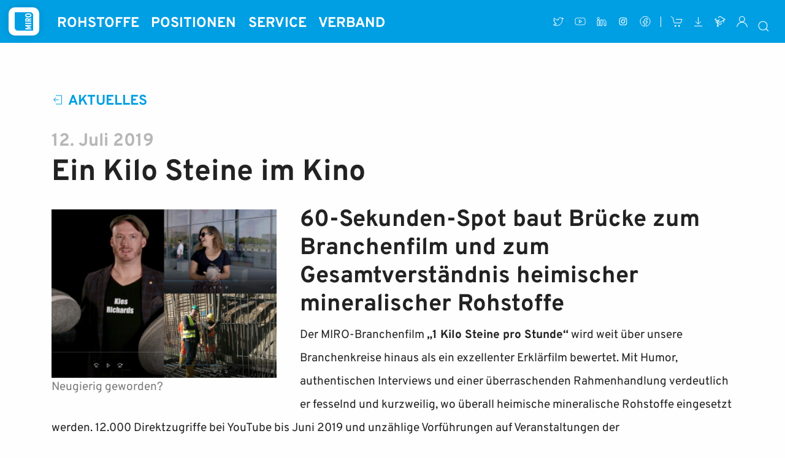

--- FILE ---
content_type: text/html; charset=UTF-8
request_url: https://www.bv-miro.org/aktuell/ein-kilo-steine-im-kino/
body_size: 15037
content:
<!doctype html>
<html lang="de">
<head>
<meta charset="UTF-8">
<meta name="viewport" content="width=device-width, initial-scale=1">
<link rel="profile" href="https://gmpg.org/xfn/11">
<meta name='robots' content='index, follow, max-image-preview:large, max-snippet:-1, max-video-preview:-1'/>
<title>Ein Kilo Steine im Kino - MIRO Bundesverband Mineralische Rohstoffe e. V.</title>
<link rel="canonical" href="https://www.bv-miro.org/aktuell/ein-kilo-steine-im-kino/"/>
<meta property="og:locale" content="de_DE"/>
<meta property="og:type" content="article"/>
<meta property="og:title" content="Ein Kilo Steine im Kino - MIRO Bundesverband Mineralische Rohstoffe e. V."/>
<meta property="og:description" content="60-Sekunden-Spot baut Brücke zum Branchenfilm und zum Gesamtverständnis heimischer mineralischer Rohstoffe Der MIRO-Branchenfilm „1 Kilo Steine pro Stunde“ wird weit …"/>
<meta property="og:url" content="https://www.bv-miro.org/aktuell/ein-kilo-steine-im-kino/"/>
<meta property="og:site_name" content="MIRO Bundesverband Mineralische Rohstoffe e. V."/>
<meta property="article:published_time" content="2019-07-12T04:00:00+00:00"/>
<meta property="article:modified_time" content="2022-03-06T10:52:47+00:00"/>
<meta property="og:image" content="https://www.bv-miro.org/wp-content/uploads/einKilo-Kino.jpg"/>
<meta property="og:image:width" content="1024"/>
<meta property="og:image:height" content="768"/>
<meta property="og:image:type" content="image/jpeg"/>
<meta name="author" content="Gabriela Schulz"/>
<meta name="twitter:card" content="summary_large_image"/>
<meta name="twitter:creator" content="@bv_miro"/>
<meta name="twitter:site" content="@bv_miro"/>
<meta name="twitter:label1" content="Verfasst von"/>
<meta name="twitter:data1" content="Gabriela Schulz"/>
<meta name="twitter:label2" content="Geschätzte Lesezeit"/>
<meta name="twitter:data2" content="2 Minuten"/>
<script type="application/ld+json" class="yoast-schema-graph">{"@context":"https://schema.org","@graph":[{"@type":"Article","@id":"https://www.bv-miro.org/aktuell/ein-kilo-steine-im-kino/#article","isPartOf":{"@id":"https://www.bv-miro.org/aktuell/ein-kilo-steine-im-kino/"},"author":{"name":"Gabriela Schulz","@id":"https://www.bv-miro.org/#/schema/person/52ee80a5e9322a185db689db7ba5fc5b"},"headline":"Ein Kilo Steine im Kino","datePublished":"2019-07-12T04:00:00+00:00","dateModified":"2022-03-06T10:52:47+00:00","mainEntityOfPage":{"@id":"https://www.bv-miro.org/aktuell/ein-kilo-steine-im-kino/"},"wordCount":209,"publisher":{"@id":"https://www.bv-miro.org/#organization"},"image":{"@id":"https://www.bv-miro.org/aktuell/ein-kilo-steine-im-kino/#primaryimage"},"thumbnailUrl":"https://www.bv-miro.org/wp-content/uploads/einKilo-Kino.jpg","keywords":["Ausbildung","Aktionen","Arbeitswelt","MIRO"],"articleSection":["Aktuelles"],"inLanguage":"de"},{"@type":"WebPage","@id":"https://www.bv-miro.org/aktuell/ein-kilo-steine-im-kino/","url":"https://www.bv-miro.org/aktuell/ein-kilo-steine-im-kino/","name":"Ein Kilo Steine im Kino - MIRO Bundesverband Mineralische Rohstoffe e. V.","isPartOf":{"@id":"https://www.bv-miro.org/#website"},"primaryImageOfPage":{"@id":"https://www.bv-miro.org/aktuell/ein-kilo-steine-im-kino/#primaryimage"},"image":{"@id":"https://www.bv-miro.org/aktuell/ein-kilo-steine-im-kino/#primaryimage"},"thumbnailUrl":"https://www.bv-miro.org/wp-content/uploads/einKilo-Kino.jpg","datePublished":"2019-07-12T04:00:00+00:00","dateModified":"2022-03-06T10:52:47+00:00","inLanguage":"de","potentialAction":[{"@type":"ReadAction","target":["https://www.bv-miro.org/aktuell/ein-kilo-steine-im-kino/"]}]},{"@type":"ImageObject","inLanguage":"de","@id":"https://www.bv-miro.org/aktuell/ein-kilo-steine-im-kino/#primaryimage","url":"https://www.bv-miro.org/wp-content/uploads/einKilo-Kino.jpg","contentUrl":"https://www.bv-miro.org/wp-content/uploads/einKilo-Kino.jpg","width":1024,"height":768,"caption":"Neugierig geworden?"},{"@type":"WebSite","@id":"https://www.bv-miro.org/#website","url":"https://www.bv-miro.org/","name":"MIRO Bundesverband Mineralische Rohstoffe e. V.","description":"…weil Substanz entscheidet! Interessenvertreter für Unternehmen der Sand-, Kies-, Quarzsand- und Natursteinindustrie.","publisher":{"@id":"https://www.bv-miro.org/#organization"},"potentialAction":[{"@type":"SearchAction","target":{"@type":"EntryPoint","urlTemplate":"https://www.bv-miro.org/?s={search_term_string}"},"query-input":{"@type":"PropertyValueSpecification","valueRequired":true,"valueName":"search_term_string"}}],"inLanguage":"de"},{"@type":"Organization","@id":"https://www.bv-miro.org/#organization","name":"Bundesverband Mineralische Rohstoffe e. V.","url":"https://www.bv-miro.org/","logo":{"@type":"ImageObject","inLanguage":"de","@id":"https://www.bv-miro.org/#/schema/logo/image/","url":"https://www.bv-miro.org/wp-content/uploads/miro-logo.svg","contentUrl":"https://www.bv-miro.org/wp-content/uploads/miro-logo.svg","width":"1600","height":"1200","caption":"Bundesverband Mineralische Rohstoffe e. V."},"image":{"@id":"https://www.bv-miro.org/#/schema/logo/image/"},"sameAs":["https://x.com/bv_miro","https://www.youtube.com/channel/UC9c1SYA4eQ24i1zwTs3plsQ"]},{"@type":"Person","@id":"https://www.bv-miro.org/#/schema/person/52ee80a5e9322a185db689db7ba5fc5b","name":"Gabriela Schulz","image":{"@type":"ImageObject","inLanguage":"de","@id":"https://www.bv-miro.org/#/schema/person/image/","url":"https://secure.gravatar.com/avatar/4ce4b3c59c4c6a93bcd2402252c6b26ac924508f5cebfa6ce08fc1ebf79b4eaf?s=96&d=mm&r=g","contentUrl":"https://secure.gravatar.com/avatar/4ce4b3c59c4c6a93bcd2402252c6b26ac924508f5cebfa6ce08fc1ebf79b4eaf?s=96&d=mm&r=g","caption":"Gabriela Schulz"},"url":"https://www.bv-miro.org/author/g-schulz/"}]}</script>
<link rel="alternate" type="application/rss+xml" title="MIRO Bundesverband Mineralische Rohstoffe e. V. &raquo; Feed" href="https://www.bv-miro.org/feed/"/>
<link rel="alternate" type="application/rss+xml" title="MIRO Bundesverband Mineralische Rohstoffe e. V. &raquo; Kommentar-Feed" href="https://www.bv-miro.org/comments/feed/"/>
<link rel="alternate" title="oEmbed (JSON)" type="application/json+oembed" href="https://www.bv-miro.org/wp-json/oembed/1.0/embed?url=https%3A%2F%2Fwww.bv-miro.org%2Faktuell%2Fein-kilo-steine-im-kino%2F"/>
<link rel="alternate" title="oEmbed (XML)" type="text/xml+oembed" href="https://www.bv-miro.org/wp-json/oembed/1.0/embed?url=https%3A%2F%2Fwww.bv-miro.org%2Faktuell%2Fein-kilo-steine-im-kino%2F&#038;format=xml"/>
<style id='wp-img-auto-sizes-contain-inline-css'>img:is([sizes=auto i],[sizes^="auto," i]){contain-intrinsic-size:3000px 1500px}</style>
<style id='wp-block-library-inline-css'>:root{--wp-block-synced-color:#7a00df;--wp-block-synced-color--rgb:122,0,223;--wp-bound-block-color:var(--wp-block-synced-color);--wp-editor-canvas-background:#ddd;--wp-admin-theme-color:#007cba;--wp-admin-theme-color--rgb:0,124,186;--wp-admin-theme-color-darker-10:#006ba1;--wp-admin-theme-color-darker-10--rgb:0,107,160.5;--wp-admin-theme-color-darker-20:#005a87;--wp-admin-theme-color-darker-20--rgb:0,90,135;--wp-admin-border-width-focus:2px}@media (min-resolution:192dpi){:root{--wp-admin-border-width-focus:1.5px}}.wp-element-button{cursor:pointer}:root .has-very-light-gray-background-color{background-color:#eee}:root .has-very-dark-gray-background-color{background-color:#313131}:root .has-very-light-gray-color{color:#eee}:root .has-very-dark-gray-color{color:#313131}:root .has-vivid-green-cyan-to-vivid-cyan-blue-gradient-background{background:linear-gradient(135deg,#00d084,#0693e3)}:root .has-purple-crush-gradient-background{background:linear-gradient(135deg,#34e2e4,#4721fb 50%,#ab1dfe)}:root .has-hazy-dawn-gradient-background{background:linear-gradient(135deg,#faaca8,#dad0ec)}:root .has-subdued-olive-gradient-background{background:linear-gradient(135deg,#fafae1,#67a671)}:root .has-atomic-cream-gradient-background{background:linear-gradient(135deg,#fdd79a,#004a59)}:root .has-nightshade-gradient-background{background:linear-gradient(135deg,#330968,#31cdcf)}:root .has-midnight-gradient-background{background:linear-gradient(135deg,#020381,#2874fc)}:root{--wp--preset--font-size--normal:16px;--wp--preset--font-size--huge:42px}.has-regular-font-size{font-size:1em}.has-larger-font-size{font-size:2.625em}.has-normal-font-size{font-size:var(--wp--preset--font-size--normal)}.has-huge-font-size{font-size:var(--wp--preset--font-size--huge)}.has-text-align-center{text-align:center}.has-text-align-left{text-align:left}.has-text-align-right{text-align:right}.has-fit-text{white-space:nowrap!important}#end-resizable-editor-section{display:none}.aligncenter{clear:both}.items-justified-left{justify-content:flex-start}.items-justified-center{justify-content:center}.items-justified-right{justify-content:flex-end}.items-justified-space-between{justify-content:space-between}.screen-reader-text{border:0;clip-path:inset(50%);height:1px;margin:-1px;overflow:hidden;padding:0;position:absolute;width:1px;word-wrap:normal!important}.screen-reader-text:focus{background-color:#ddd;clip-path:none;color:#444;display:block;font-size:1em;height:auto;left:5px;line-height:normal;padding:15px 23px 14px;text-decoration:none;top:5px;width:auto;z-index:100000}html :where(.has-border-color){border-style:solid}html :where([style*=border-top-color]){border-top-style:solid}html :where([style*=border-right-color]){border-right-style:solid}html :where([style*=border-bottom-color]){border-bottom-style:solid}html :where([style*=border-left-color]){border-left-style:solid}html :where([style*=border-width]){border-style:solid}html :where([style*=border-top-width]){border-top-style:solid}html :where([style*=border-right-width]){border-right-style:solid}html :where([style*=border-bottom-width]){border-bottom-style:solid}html :where([style*=border-left-width]){border-left-style:solid}html :where(img[class*=wp-image-]){height:auto;max-width:100%}:where(figure){margin:0 0 1em}html :where(.is-position-sticky){--wp-admin--admin-bar--position-offset:var(--wp-admin--admin-bar--height,0px)}@media screen and (max-width:600px){html :where(.is-position-sticky){--wp-admin--admin-bar--position-offset:0px}}</style><style id='global-styles-inline-css'>:root{--wp--preset--aspect-ratio--square:1;--wp--preset--aspect-ratio--4-3:4/3;--wp--preset--aspect-ratio--3-4:3/4;--wp--preset--aspect-ratio--3-2:3/2;--wp--preset--aspect-ratio--2-3:2/3;--wp--preset--aspect-ratio--16-9:16/9;--wp--preset--aspect-ratio--9-16:9/16;--wp--preset--color--black:#000000;--wp--preset--color--cyan-bluish-gray:#abb8c3;--wp--preset--color--white:#ffffff;--wp--preset--color--pale-pink:#f78da7;--wp--preset--color--vivid-red:#cf2e2e;--wp--preset--color--luminous-vivid-orange:#ff6900;--wp--preset--color--luminous-vivid-amber:#fcb900;--wp--preset--color--light-green-cyan:#7bdcb5;--wp--preset--color--vivid-green-cyan:#00d084;--wp--preset--color--pale-cyan-blue:#8ed1fc;--wp--preset--color--vivid-cyan-blue:#0693e3;--wp--preset--color--vivid-purple:#9b51e0;--wp--preset--gradient--vivid-cyan-blue-to-vivid-purple:linear-gradient(135deg,rgb(6,147,227) 0%,rgb(155,81,224) 100%);--wp--preset--gradient--light-green-cyan-to-vivid-green-cyan:linear-gradient(135deg,rgb(122,220,180) 0%,rgb(0,208,130) 100%);--wp--preset--gradient--luminous-vivid-amber-to-luminous-vivid-orange:linear-gradient(135deg,rgb(252,185,0) 0%,rgb(255,105,0) 100%);--wp--preset--gradient--luminous-vivid-orange-to-vivid-red:linear-gradient(135deg,rgb(255,105,0) 0%,rgb(207,46,46) 100%);--wp--preset--gradient--very-light-gray-to-cyan-bluish-gray:linear-gradient(135deg,rgb(238,238,238) 0%,rgb(169,184,195) 100%);--wp--preset--gradient--cool-to-warm-spectrum:linear-gradient(135deg,rgb(74,234,220) 0%,rgb(151,120,209) 20%,rgb(207,42,186) 40%,rgb(238,44,130) 60%,rgb(251,105,98) 80%,rgb(254,248,76) 100%);--wp--preset--gradient--blush-light-purple:linear-gradient(135deg,rgb(255,206,236) 0%,rgb(152,150,240) 100%);--wp--preset--gradient--blush-bordeaux:linear-gradient(135deg,rgb(254,205,165) 0%,rgb(254,45,45) 50%,rgb(107,0,62) 100%);--wp--preset--gradient--luminous-dusk:linear-gradient(135deg,rgb(255,203,112) 0%,rgb(199,81,192) 50%,rgb(65,88,208) 100%);--wp--preset--gradient--pale-ocean:linear-gradient(135deg,rgb(255,245,203) 0%,rgb(182,227,212) 50%,rgb(51,167,181) 100%);--wp--preset--gradient--electric-grass:linear-gradient(135deg,rgb(202,248,128) 0%,rgb(113,206,126) 100%);--wp--preset--gradient--midnight:linear-gradient(135deg,rgb(2,3,129) 0%,rgb(40,116,252) 100%);--wp--preset--font-size--small:13px;--wp--preset--font-size--medium:20px;--wp--preset--font-size--large:36px;--wp--preset--font-size--x-large:42px;--wp--preset--spacing--20:0.44rem;--wp--preset--spacing--30:0.67rem;--wp--preset--spacing--40:1rem;--wp--preset--spacing--50:1.5rem;--wp--preset--spacing--60:2.25rem;--wp--preset--spacing--70:3.38rem;--wp--preset--spacing--80:5.06rem;--wp--preset--shadow--natural:6px 6px 9px rgba(0, 0, 0, 0.2);--wp--preset--shadow--deep:12px 12px 50px rgba(0, 0, 0, 0.4);--wp--preset--shadow--sharp:6px 6px 0px rgba(0, 0, 0, 0.2);--wp--preset--shadow--outlined:6px 6px 0px -3px rgb(255, 255, 255), 6px 6px rgb(0, 0, 0);--wp--preset--shadow--crisp:6px 6px 0px rgb(0, 0, 0);}:where(.is-layout-flex){gap:0.5em;}:where(.is-layout-grid){gap:0.5em;}body .is-layout-flex{display:flex;}.is-layout-flex{flex-wrap:wrap;align-items:center;}.is-layout-flex > :is(*, div){margin:0;}body .is-layout-grid{display:grid;}.is-layout-grid > :is(*, div){margin:0;}:where(.wp-block-columns.is-layout-flex){gap:2em;}:where(.wp-block-columns.is-layout-grid){gap:2em;}:where(.wp-block-post-template.is-layout-flex){gap:1.25em;}:where(.wp-block-post-template.is-layout-grid){gap:1.25em;}.has-black-color{color:var(--wp--preset--color--black) !important;}.has-cyan-bluish-gray-color{color:var(--wp--preset--color--cyan-bluish-gray) !important;}.has-white-color{color:var(--wp--preset--color--white) !important;}.has-pale-pink-color{color:var(--wp--preset--color--pale-pink) !important;}.has-vivid-red-color{color:var(--wp--preset--color--vivid-red) !important;}.has-luminous-vivid-orange-color{color:var(--wp--preset--color--luminous-vivid-orange) !important;}.has-luminous-vivid-amber-color{color:var(--wp--preset--color--luminous-vivid-amber) !important;}.has-light-green-cyan-color{color:var(--wp--preset--color--light-green-cyan) !important;}.has-vivid-green-cyan-color{color:var(--wp--preset--color--vivid-green-cyan) !important;}.has-pale-cyan-blue-color{color:var(--wp--preset--color--pale-cyan-blue) !important;}.has-vivid-cyan-blue-color{color:var(--wp--preset--color--vivid-cyan-blue) !important;}.has-vivid-purple-color{color:var(--wp--preset--color--vivid-purple) !important;}.has-black-background-color{background-color:var(--wp--preset--color--black) !important;}.has-cyan-bluish-gray-background-color{background-color:var(--wp--preset--color--cyan-bluish-gray) !important;}.has-white-background-color{background-color:var(--wp--preset--color--white) !important;}.has-pale-pink-background-color{background-color:var(--wp--preset--color--pale-pink) !important;}.has-vivid-red-background-color{background-color:var(--wp--preset--color--vivid-red) !important;}.has-luminous-vivid-orange-background-color{background-color:var(--wp--preset--color--luminous-vivid-orange) !important;}.has-luminous-vivid-amber-background-color{background-color:var(--wp--preset--color--luminous-vivid-amber) !important;}.has-light-green-cyan-background-color{background-color:var(--wp--preset--color--light-green-cyan) !important;}.has-vivid-green-cyan-background-color{background-color:var(--wp--preset--color--vivid-green-cyan) !important;}.has-pale-cyan-blue-background-color{background-color:var(--wp--preset--color--pale-cyan-blue) !important;}.has-vivid-cyan-blue-background-color{background-color:var(--wp--preset--color--vivid-cyan-blue) !important;}.has-vivid-purple-background-color{background-color:var(--wp--preset--color--vivid-purple) !important;}.has-black-border-color{border-color:var(--wp--preset--color--black) !important;}.has-cyan-bluish-gray-border-color{border-color:var(--wp--preset--color--cyan-bluish-gray) !important;}.has-white-border-color{border-color:var(--wp--preset--color--white) !important;}.has-pale-pink-border-color{border-color:var(--wp--preset--color--pale-pink) !important;}.has-vivid-red-border-color{border-color:var(--wp--preset--color--vivid-red) !important;}.has-luminous-vivid-orange-border-color{border-color:var(--wp--preset--color--luminous-vivid-orange) !important;}.has-luminous-vivid-amber-border-color{border-color:var(--wp--preset--color--luminous-vivid-amber) !important;}.has-light-green-cyan-border-color{border-color:var(--wp--preset--color--light-green-cyan) !important;}.has-vivid-green-cyan-border-color{border-color:var(--wp--preset--color--vivid-green-cyan) !important;}.has-pale-cyan-blue-border-color{border-color:var(--wp--preset--color--pale-cyan-blue) !important;}.has-vivid-cyan-blue-border-color{border-color:var(--wp--preset--color--vivid-cyan-blue) !important;}.has-vivid-purple-border-color{border-color:var(--wp--preset--color--vivid-purple) !important;}.has-vivid-cyan-blue-to-vivid-purple-gradient-background{background:var(--wp--preset--gradient--vivid-cyan-blue-to-vivid-purple) !important;}.has-light-green-cyan-to-vivid-green-cyan-gradient-background{background:var(--wp--preset--gradient--light-green-cyan-to-vivid-green-cyan) !important;}.has-luminous-vivid-amber-to-luminous-vivid-orange-gradient-background{background:var(--wp--preset--gradient--luminous-vivid-amber-to-luminous-vivid-orange) !important;}.has-luminous-vivid-orange-to-vivid-red-gradient-background{background:var(--wp--preset--gradient--luminous-vivid-orange-to-vivid-red) !important;}.has-very-light-gray-to-cyan-bluish-gray-gradient-background{background:var(--wp--preset--gradient--very-light-gray-to-cyan-bluish-gray) !important;}.has-cool-to-warm-spectrum-gradient-background{background:var(--wp--preset--gradient--cool-to-warm-spectrum) !important;}.has-blush-light-purple-gradient-background{background:var(--wp--preset--gradient--blush-light-purple) !important;}.has-blush-bordeaux-gradient-background{background:var(--wp--preset--gradient--blush-bordeaux) !important;}.has-luminous-dusk-gradient-background{background:var(--wp--preset--gradient--luminous-dusk) !important;}.has-pale-ocean-gradient-background{background:var(--wp--preset--gradient--pale-ocean) !important;}.has-electric-grass-gradient-background{background:var(--wp--preset--gradient--electric-grass) !important;}.has-midnight-gradient-background{background:var(--wp--preset--gradient--midnight) !important;}.has-small-font-size{font-size:var(--wp--preset--font-size--small) !important;}.has-medium-font-size{font-size:var(--wp--preset--font-size--medium) !important;}.has-large-font-size{font-size:var(--wp--preset--font-size--large) !important;}.has-x-large-font-size{font-size:var(--wp--preset--font-size--x-large) !important;}</style>
<style id='classic-theme-styles-inline-css'>.wp-block-button__link{color:#fff;background-color:#32373c;border-radius:9999px;box-shadow:none;text-decoration:none;padding:calc(.667em + 2px) calc(1.333em + 2px);font-size:1.125em}.wp-block-file__button{background:#32373c;color:#fff;text-decoration:none}</style>
<link rel="stylesheet" type="text/css" href="//www.bv-miro.org/wp-content/cache/wpfc-minified/1do5l95z/dmsxx.css" media="all"/>
<style id='block-visibility-screen-size-styles-inline-css'>@media(min-width:992px){
.block-visibility-hide-large-screen{display:none !important;}
}
@media(min-width:768px) and (max-width:991.98px){
.block-visibility-hide-medium-screen{display:none !important;}
}
@media(max-width:767.98px){
.block-visibility-hide-small-screen{display:none !important;}
}</style>
<link rel="https://api.w.org/" href="https://www.bv-miro.org/wp-json/"/><link rel="alternate" title="JSON" type="application/json" href="https://www.bv-miro.org/wp-json/wp/v2/posts/2644"/><link rel="EditURI" type="application/rsd+xml" title="RSD" href="https://www.bv-miro.org/xmlrpc.php?rsd"/>
<link rel='shortlink' href='https://www.bv-miro.org/?p=2644'/>
<link rel="icon" href="https://www.bv-miro.org/wp-content/uploads/favicon.svg" sizes="32x32"/>
<link rel="icon" href="https://www.bv-miro.org/wp-content/uploads/favicon.svg" sizes="192x192"/>
<link rel="apple-touch-icon" href="https://www.bv-miro.org/wp-content/uploads/favicon.svg"/>
<meta name="msapplication-TileImage" content="https://www.bv-miro.org/wp-content/uploads/favicon.svg"/>
<style>h1:where(.wp-block-heading).has-background,h2:where(.wp-block-heading).has-background,h3:where(.wp-block-heading).has-background,h4:where(.wp-block-heading).has-background,h5:where(.wp-block-heading).has-background,h6:where(.wp-block-heading).has-background{padding:1.25em 2.375em}h1.has-text-align-left[style*=writing-mode]:where([style*=vertical-lr]),h1.has-text-align-right[style*=writing-mode]:where([style*=vertical-rl]),h2.has-text-align-left[style*=writing-mode]:where([style*=vertical-lr]),h2.has-text-align-right[style*=writing-mode]:where([style*=vertical-rl]),h3.has-text-align-left[style*=writing-mode]:where([style*=vertical-lr]),h3.has-text-align-right[style*=writing-mode]:where([style*=vertical-rl]),h4.has-text-align-left[style*=writing-mode]:where([style*=vertical-lr]),h4.has-text-align-right[style*=writing-mode]:where([style*=vertical-rl]),h5.has-text-align-left[style*=writing-mode]:where([style*=vertical-lr]),h5.has-text-align-right[style*=writing-mode]:where([style*=vertical-rl]),h6.has-text-align-left[style*=writing-mode]:where([style*=vertical-lr]),h6.has-text-align-right[style*=writing-mode]:where([style*=vertical-rl]){rotate:180deg}.is-small-text{font-size:.875em}.is-regular-text{font-size:1em}.is-large-text{font-size:2.25em}.is-larger-text{font-size:3em}.has-drop-cap:not(:focus):first-letter{float:left;font-size:8.4em;font-style:normal;font-weight:100;line-height:.68;margin:.05em .1em 0 0;text-transform:uppercase}body.rtl .has-drop-cap:not(:focus):first-letter{float:none;margin-left:.1em}p.has-drop-cap.has-background{overflow:hidden}:root :where(p.has-background){padding:1.25em 2.375em}:where(p.has-text-color:not(.has-link-color)) a{color:inherit}p.has-text-align-left[style*="writing-mode:vertical-lr"],p.has-text-align-right[style*="writing-mode:vertical-rl"]{rotate:180deg}.shariff{display:block !important;clear:both}.shariff ul{display:flex;flex-direction:row;flex-flow:row wrap;padding:0 !important;margin:0 !important}.shariff li{height:35px;box-sizing:border-box;list-style:none !important;overflow:hidden !important;margin:5px !important;padding:0 !important;text-indent:0 !important;border-left:0 none !important}.shariff a{position:relative;display:block !important;height:35px;padding:0;margin:0;box-sizing:border-box;border:0;text-decoration:none;background-image:none !important;text-align:left;box-shadow:none;cursor:pointer}.shariff a:hover{color:#fff;background-color:inherit !important;text-decoration:none !important}.shariff a:visited{color:inherit}.shariff .shariff-count{position:absolute;height:33px;top:0;right:0;margin:1px;padding:0 8px;background-color:rgba(255,255,255,0.5)}.shariff .shariff-count,.shariff .shariff-text{font-family:Arial,Helvetica,sans-serif;font-size:12px;line-height:36px;vertical-align:top}.shariff .shariff-text{padding-left:3px}.shariff .shariff-icon svg{width:32px;height:20px;padding:7px 1px;box-sizing:content-box !important}.shariff-button::before{content:none !important}.shariff .shariff-buttons .shariff-text-white{color:#fff}.shariff .shariff-buttons .shariff-hidezero{opacity:0}.shariff .theme-default a{color:#fff !important}.shariff .theme-default .shariff-icon svg path{fill:#fff}.shariff .theme-color .shariff-count{background-color:transparent !important;color:#fff !important}.shariff .theme-color .shariff-icon svg path{fill:#fff}.shariff .theme-grey a{background-color:#b0b0b0 !important}.shariff .theme-grey a:hover{background-color:inherit !important}.shariff .theme-grey .shariff-count{background-color:transparent;color:#fff !important}.shariff .theme-grey .shariff-icon svg path{fill:#fff}.shariff .theme-white a{background-color:#fff !important;border:1px solid #ddd}.shariff .theme-white a:hover{background-color:#eee !important;color:inherit}.shariff .theme-white svg{fill:currentColor}.shariff .theme-white .shariff-count{background-color:transparent;margin:0}.shariff .wcag_colors .shariff-count{color:#fff !important;background-color:rgba(255,255,255,0.2)}.shariff .shariff-buttons.theme-round li{width:35px !important;height:35px;border-radius:50%;margin:5px}.shariff .theme-round a{position:relative;height:35px;border-radius:50%}.shariff .theme-round .shariff-icon svg{display:block;margin:auto;padding:8px 1px}.shariff .theme-round .shariff-text{display:block}.shariff .theme-round .shariff-count{display:inline;padding:0;right:0;left:0;top:0;background-color:transparent;color:transparent !important;text-align:center}.shariff .theme-round .shariff-count:hover{background-color:inherit !important;color:#fff !important}.shariff .theme-round .shariff-icon svg path{fill:#fff}.shariff .shariff-buttons.buttonsize-small li{height:25px !important}.shariff .shariff-buttons.buttonsize-small a{height:25px !important}.shariff .shariff-buttons.buttonsize-small.orientation-vertical li{width:115px}.shariff .shariff-buttons.buttonsize-small .shariff-icon svg{width:22px;height:15px;padding:5px 1px}.shariff .shariff-buttons.buttonsize-small .shariff-text,.shariff .shariff-buttons.buttonsize-small .shariff-count{font-size:11px;line-height:25px;padding:0 5px;height:23px}.shariff .shariff-buttons.buttonsize-small .shariff-text{padding-left:1px !important}.shariff .shariff-buttons.buttonsize-small.theme-round li{width:25px !important}.shariff .shariff-buttons.buttonsize-small.theme-round a{width:25px !important}.shariff .shariff-buttons.buttonsize-small.theme-round .shariff-count{padding:0 !important;height:25px !important}.shariff .shariff-buttons.theme-round.buttonsize-small.orientation-horizontal li{margin:5px 7px}.shariff .shariff-buttons.theme-round.buttonsize-small.orientation-horizontal li:first-child{margin-left:5px}.shariff .shariff-buttons.theme-round.buttonsize-small.orientation-horizontal li:last-child{margin-right:5px}.shariff .buttonsize-large li{height:45px !important}.shariff .buttonsize-large a{height:45px !important}.shariff .buttonsize-large.orientation-vertical li{width:155px}.shariff .buttonsize-large .shariff-icon svg{width:40px;height:28px;padding:9px 2px}.shariff .buttonsize-large .shariff-text,.shariff .buttonsize-large .shariff-count{font-size:14px;line-height:45px;padding:0 10px;height:43px}.shariff .buttonsize-large .shariff-text{padding-left:1px !important}.shariff .shariff-buttons.buttonsize-large.theme-round li{width:45px !important;height:45px !important}.shariff .buttonsize-large.theme-round a{width:45px !important}.shariff .buttonsize-large.theme-round .shariff-count{padding:0 !important;height:45px !important}.shariff .orientation-vertical{flex-direction:column}.shariff .orientation-vertical li{width:135px}.shariff.shariff-align-flex-start ul{justify-content:flex-start;align-items:flex-start}.shariff.shariff-align-center ul{justify-content:center;align-items:center}.shariff.shariff-align-flex-end ul{justify-content:flex-end;align-items:flex-end}.widget .shariff.shariff-widget-align-flex-start ul{justify-content:flex-start;align-items:flex-start}.widget .shariff.shariff-widget-align-center ul{justify-content:center;align-items:center}.widget .shariff.shariff-widget-align-flex-end ul{justify-content:flex-end;align-items:flex-end}.shariff.shariff-buttonstretch li{flex:1 0 auto !important}.shariff.shariff-buttonstretch .orientation-vertical li{width:100% !important}.widget .shariff li{border:0;font-weight:400}.widget .shariff .theme-default a,.widget .shariff .theme-color a,.widget .shariff .theme-grey a,.widget .shariff .theme-round a{color:#fff;display:block;font-weight:400}.widget .shariff .theme-default a:hover,.widget .shariff .theme-color a:hover,.widget .shariff .theme-grey a:hover,.widget .shariff .theme-round a:hover{color:#fff;font-weight:400}.shariff-warning{background-color:red;color:#fff;font-size:20px;font-weight:700;padding:10px;text-align:center;margin:0 auto;line-height:1.5}.shariff .info a{border:1px solid #ddd;width:35px}.shariff .wcag_colors .info a{border:1px solid #575757;width:35px}.shariff .shariff-button.info{width:35px;flex:0 0 auto !important}.shariff .theme-default .shariff-button.shariff-nocustomcolor.info svg path{fill:#999}.shariff .theme-default.wcag_colors .shariff-button.shariff-nocustomcolor.info svg path{fill:#595959}.shariff .theme-round .shariff-button.shariff-nocustomcolor.info svg path{fill:#999}.shariff .theme-round.wcag_colors .shariff-button.shariff-nocustomcolor.info svg path{fill:#595959}.shariff .buttonsize-small .shariff-button.info{width:25px}.shariff .buttonsize-small .info a{width:25px}.shariff .buttonsize-large .shariff-button.info{width:45px}.shariff .buttonsize-large .info a{width:45px}.shariff .info .shariff-icon svg{display:block;margin:auto}@media only screen and (max-width:360px){.shariff .shariff-buttons.buttonsize-small li{width:25px}.shariff .shariff-buttons li{width:35px}.shariff .shariff-buttons.buttonsize-large li{width:45px}.shariff .shariff-buttons .shariff-icon svg{display:block;margin:auto}.shariff .shariff-buttons .shariff-text{display:none}.shariff .shariff-buttons .shariff-count{display:none}}@media only screen and (min-width:361px){.shariff .shariff-buttons.buttonsize-small li{width:105px}.shariff .shariff-buttons li{width:125px}.shariff .shariff-buttons.buttonsize-large li{width:155px}.shariff .shariff-buttons .shariff-text{display:inline}.shariff .shariff-buttons .shariff-count{display:inline}}@media only screen and (min-device-width:1025px){.shariff .shariff-mobile{display:none !important}}</style>
</head>
<body class="wp-singular post-template-default single single-post postid-2644 single-format-standard wp-theme-miro22 wp-featherlight-captions no-sidebar">
<a class="skip-link screen-reader-text" href="#main-content">Skip to content</a>
<header>
<nav class="navbar fixed-top navbar-expand-md navbar-dark bg-primary">
<div class="container-fluid">
<a class="navbar-brand" href="https://www.bv-miro.org/"><img alt="MIRO" height="30" src="https://www.bv-miro.org/wp-content/themes/miro22/img/miro-icon.svg" width="30"></a><button aria-controls="mainnav" aria-expanded="false" aria-label="Toggle navigation" class="navbar-toggler" data-bs-target="#mainnav" data-bs-toggle="collapse" type="button"><span class="navbar-toggler-icon"></span></button>
<div class="collapse navbar-collapse" id="mainnav">
<ul id="menu-hauptmenue" class="navbar-nav navbar-nav-scroll"><li id="menu-item-507" class="menu-item menu-item-type-custom menu-item-object-custom menu-item-has-children dropdown nav-item nav-item-507"><a href="#" id="Rohstoffe" class="nav-link dropdown-toggle" data-bs-toggle="dropdown" aria-expanded="false" role="button">Rohstoffe</a>
<ul aria-labelledby="" class="dropdown-menu depth_0">
<li id="menu-item-511" class="menu-item menu-item-type-custom menu-item-object-custom nav-item nav-item-511"><a href="/rohstoffe" class="dropdown-item">Branche</a></li>
<li id="menu-item-512" class="menu-item menu-item-type-custom menu-item-object-custom nav-item nav-item-512"><a href="/rohstoffe#Vorkommen" class="dropdown-item">Vorkommen</a></li>
<li id="menu-item-540" class="menu-item menu-item-type-custom menu-item-object-custom nav-item nav-item-540"><a href="/rohstoffe#Gewinnung" class="dropdown-item">Gewinnung</a></li>
<li id="menu-item-541" class="menu-item menu-item-type-custom menu-item-object-custom nav-item nav-item-541"><a href="/rohstoffe#Aufbereitung" class="dropdown-item">Aufbereitung</a></li>
<li id="menu-item-542" class="menu-item menu-item-type-custom menu-item-object-custom nav-item nav-item-542"><a href="/rohstoffe#Verwendung" class="dropdown-item">Verwendung</a></li>
</ul>
</li>
<li id="menu-item-508" class="menu-item menu-item-type-custom menu-item-object-custom menu-item-has-children dropdown nav-item nav-item-508"><a href="#" id="Positionen" class="nav-link dropdown-toggle" data-bs-toggle="dropdown" aria-expanded="false" role="button">Positionen</a>
<ul aria-labelledby="" class="dropdown-menu depth_0">
<li id="menu-item-589" class="menu-item menu-item-type-post_type menu-item-object-page nav-item nav-item-589"><a href="https://www.bv-miro.org/rohstoffsicherung/" class="dropdown-item">Rohstoffsicherung</a></li>
<li id="menu-item-5980" class="menu-item menu-item-type-post_type menu-item-object-page nav-item nav-item-5980"><a href="https://www.bv-miro.org/recycling/" class="dropdown-item">Recycling</a></li>
<li id="menu-item-5983" class="menu-item menu-item-type-post_type menu-item-object-page nav-item nav-item-5983"><a href="https://www.bv-miro.org/wirtschaft/" class="dropdown-item">Wirtschaftliche Bedeutung</a></li>
<li id="menu-item-6018" class="menu-item menu-item-type-post_type menu-item-object-page nav-item nav-item-6018"><a href="https://www.bv-miro.org/biodiversitaet/" class="dropdown-item">Biodiversität</a></li>
<li id="menu-item-6017" class="menu-item menu-item-type-post_type menu-item-object-page nav-item nav-item-6017"><a href="https://www.bv-miro.org/erneuerbare-energien/" class="dropdown-item">Erneuerbare Energien</a></li>
<li id="menu-item-6016" class="menu-item menu-item-type-post_type menu-item-object-page nav-item nav-item-6016"><a href="https://www.bv-miro.org/co2-fussabdruck/" class="dropdown-item">CO₂-Fußabdruck</a></li>
<li id="menu-item-591" class="menu-item menu-item-type-post_type menu-item-object-page nav-item nav-item-591"><a href="https://www.bv-miro.org/nachhaltigkeit/" class="dropdown-item">Nachhaltigkeit</a></li>
<li id="menu-item-6015" class="menu-item menu-item-type-post_type menu-item-object-page nav-item nav-item-6015"><a href="https://www.bv-miro.org/best-practice/" class="dropdown-item">Best Practice Beispiele</a></li>
<li id="menu-item-590" class="menu-item menu-item-type-post_type menu-item-object-page nav-item nav-item-590"><a href="https://www.bv-miro.org/forschung/" class="dropdown-item">Forschung</a></li>
</ul>
</li>
<li id="menu-item-509" class="menu-item menu-item-type-custom menu-item-object-custom menu-item-has-children dropdown nav-item nav-item-509"><a href="#" id="Service" class="nav-link dropdown-toggle" data-bs-toggle="dropdown" aria-expanded="false" role="button">Service</a>
<ul aria-labelledby="" class="dropdown-menu depth_0">
<li id="menu-item-1052" class="menu-item menu-item-type-taxonomy menu-item-object-category current-post-ancestor current-menu-parent current-post-parent nav-item nav-item-1052"><a href="https://www.bv-miro.org/archiv/aktuell/" class="dropdown-item active">Aktuelles</a></li>
<li id="menu-item-799" class="menu-item menu-item-type-post_type menu-item-object-page nav-item nav-item-799"><a href="https://www.bv-miro.org/termine/" class="dropdown-item">Termine</a></li>
<li id="menu-item-2876" class="menu-item menu-item-type-post_type menu-item-object-page nav-item nav-item-2876"><a href="https://www.bv-miro.org/service/wettbewerbe/" class="dropdown-item">Wettbewerbe</a></li>
<li id="menu-item-686" class="menu-item menu-item-type-post_type menu-item-object-page nav-item nav-item-686"><a href="https://www.bv-miro.org/service/presse/" class="dropdown-item">Presse</a></li>
<li id="menu-item-646" class="menu-item menu-item-type-post_type menu-item-object-page nav-item nav-item-646"><a href="https://www.bv-miro.org/service/geschaeftsberichte/" class="dropdown-item">Geschäftsberichte</a></li>
<li id="menu-item-2069" class="menu-item menu-item-type-post_type menu-item-object-page nav-item nav-item-2069"><a href="https://www.bv-miro.org/service/verbandszeitschrift/" class="dropdown-item">Verbandszeitschrift</a></li>
<li id="menu-item-691" class="menu-item menu-item-type-post_type menu-item-object-page nav-item nav-item-691"><a href="https://www.bv-miro.org/service/mediathek/" class="dropdown-item">Mediathek</a></li>
<li id="menu-item-632" class="menu-item menu-item-type-post_type menu-item-object-page nav-item nav-item-632"><a href="https://www.bv-miro.org/service/downloads/" class="dropdown-item">Downloads</a></li>
<li id="menu-item-694" class="menu-item menu-item-type-post_type menu-item-object-page nav-item nav-item-694"><a href="https://www.bv-miro.org/service/bildung/" class="dropdown-item">Ausbildung und Karriere</a></li>
<li id="menu-item-2248" class="menu-item menu-item-type-post_type menu-item-object-page nav-item nav-item-2248"><a href="https://www.bv-miro.org/service/shop/" class="dropdown-item">Shop</a></li>
<li id="menu-item-697" class="menu-item menu-item-type-post_type menu-item-object-page nav-item nav-item-697"><a href="https://www.bv-miro.org/service/links/" class="dropdown-item">Links</a></li>
</ul>
</li>
<li id="menu-item-510" class="menu-item menu-item-type-custom menu-item-object-custom menu-item-has-children dropdown nav-item nav-item-510"><a href="#" id="Verband" class="nav-link dropdown-toggle" data-bs-toggle="dropdown" aria-expanded="false" role="button">Verband</a>
<ul aria-labelledby="" class="dropdown-menu depth_0">
<li id="menu-item-769" class="menu-item menu-item-type-post_type menu-item-object-page nav-item nav-item-769"><a href="https://www.bv-miro.org/verband/organisation/" class="dropdown-item">Organisation</a></li>
<li id="menu-item-768" class="menu-item menu-item-type-post_type menu-item-object-page nav-item nav-item-768"><a href="https://www.bv-miro.org/verband/ansprechpartner/" class="dropdown-item">Ansprechpartner</a></li>
<li id="menu-item-767" class="menu-item menu-item-type-post_type menu-item-object-page nav-item nav-item-767"><a href="https://www.bv-miro.org/verband/praesidium/" class="dropdown-item">Präsidium und Beirat</a></li>
<li id="menu-item-766" class="menu-item menu-item-type-post_type menu-item-object-page nav-item nav-item-766"><a href="https://www.bv-miro.org/verband/mitglieder/" class="dropdown-item">Mitglieder</a></li>
<li id="menu-item-4693" class="menu-item menu-item-type-post_type menu-item-object-page nav-item nav-item-4693"><a href="https://www.bv-miro.org/interner-bereich/" class="dropdown-item">Interner Bereich</a></li>
<li id="menu-item-765" class="menu-item menu-item-type-post_type menu-item-object-page nav-item nav-item-765"><a href="https://www.bv-miro.org/verband/netzwerk/" class="dropdown-item">Netzwerk</a></li>
<li id="menu-item-764" class="menu-item menu-item-type-post_type menu-item-object-page nav-item nav-item-764"><a href="https://www.bv-miro.org/verband/standorte/" class="dropdown-item">Standorte</a></li>
</ul>
</li>
</ul>					<div class="d-flex"> <a class="nav-icon" href="https://twitter.com/bv_miro" target="_blank" data-bs-toggle="tooltip" data-bs-placement="bottom" title="Twitter"><svg xmlns="http://www.w3.org/2000/svg" viewBox="0 0 20 20" width="20" height="20" data-svg="twitter"><path d="M7.47 16.88c6.04 0 9.34-5 9.34-9.33v-.42a6.68 6.68 0 0 0 1.63-1.7c-.6.26-1.23.43-1.89.51A3.3 3.3 0 0 0 18 4.13c-.64.38-1.35.65-2.09.79a3.29 3.29 0 0 0-5.6 3 9.33 9.33 0 0 1-6.76-3.44 3.29 3.29 0 0 0 1.02 4.39 3.32 3.32 0 0 1-1.49-.41v.04c0 1.56 1.1 2.9 2.63 3.22a3.2 3.2 0 0 1-1.47.06 3.28 3.28 0 0 0 3.06 2.28 6.59 6.59 0 0 1-4.86 1.36 9.34 9.34 0 0 0 5.03 1.46z" style="fill:none;stroke:#fff;stroke-miterlimit:5"/></svg></a><a class="nav-icon" href="https://www.youtube.com/channel/UC9c1SYA4eQ24i1zwTs3plsQ" target="_blank" data-bs-toggle="tooltip" data-bs-placement="bottom" title="Youtube"><svg xmlns="http://www.w3.org/2000/svg" viewBox="0 0 20 20" width="20" height="20" data-svg="youtube"><path d="M17.8 6.1a2 2 0 0 0-1.5-1.4c-1.2-.4-6.3-.4-6.3-.4s-5 0-6.3.4A2 2 0 0 0 2.2 6C2 7.4 2 10 2 10s0 2.6.3 3.9a2 2 0 0 0 1.5 1.4c1.2.4 6.3.4 6.3.4s5 0 6.3-.4a2 2 0 0 0 1.5-1.4c.3-1.3.3-3.9.3-3.9s0-2.6-.3-3.9zm-9.4 6.3V7.6l4.2 2.4-4.2 2.4z" style="fill:none;stroke:#fff;stroke-width:.9523;stroke-miterlimit:10"/></svg></a><a class="nav-icon" href="https://www.linkedin.com/company/bv-miro/" target="_blank" data-bs-toggle="tooltip" data-bs-placement="bottom" title="LinkedIn"><svg xmlns="http://www.w3.org/2000/svg" viewBox="0 0 20 20" width="20" height="20" data-svg="linkedin"><path d="M6.127 16.827V7.668H3.083v9.16h3.044zM4.606 6.417c1.061 0 1.722-.702 1.722-1.582-.02-.9-.66-1.582-1.702-1.582s-1.723.684-1.723 1.582c0 .88.66 1.582 1.683 1.582h.02zm6.222 10.41v-5.115c0-.274.02-.548.101-.743.22-.546.72-1.113 1.562-1.113 1.102 0 1.542.84 1.542 2.072v4.9h3.044v-5.254c0-2.814-1.501-4.123-3.504-4.123-1.616 0-2.34.888-2.745 1.513V7.668H7.785c.038.86 0 9.16 0 9.16h3.043z" style="fill:none;stroke:#fff;stroke-miterlimit:3"/></svg></a><a class="nav-icon" href="https://www.instagram.com/bv_miro/" target="_blank" data-bs-toggle="tooltip" data-bs-placement="bottom" title="Instagram"><svg xmlns="http://www.w3.org/2000/svg" viewBox="0 0 20 20" width="20" height="20" data-svg="instagram"><path d="M10 3.622c-1.73 0-1.945.008-2.63.04-.53.01-1.052.11-1.548.295a3.224 3.224 0 0 0-1.865 1.865c-.16.399-.263.87-.295 1.547-.04.678-.04.901-.04 2.631s.008 1.945.04 2.63c.032.679.135 1.141.295 1.548.16.422.383.773.733 1.132.36.35.718.574 1.132.733.4.16.87.263 1.547.295.678.032.901.04 2.631.04s1.945-.008 2.63-.04a4.704 4.704 0 0 0 1.548-.295 3.226 3.226 0 0 0 1.865-1.866c.16-.398.263-.869.295-1.546.032-.686.04-.901.04-2.631s-.008-1.945-.04-2.63a4.713 4.713 0 0 0-.295-1.548 3.225 3.225 0 0 0-1.866-1.866c-.406-.159-.876-.262-1.546-.294-.686-.04-.901-.04-2.631-.04zM9.426 4.77H10c1.706 0 1.905 0 2.575.04.622.024.957.128 1.188.215.295.12.51.255.733.479s.36.438.479.733c.08.223.191.558.215 1.188.032.67.04.877.04 2.575s0 1.905-.04 2.575c-.024.622-.128.957-.215 1.188a2.021 2.021 0 0 1-.479.726 1.951 1.951 0 0 1-.733.478c-.223.088-.558.191-1.188.223-.67.032-.877.032-2.575.032s-1.905 0-2.575-.032a3.525 3.525 0 0 1-1.188-.223 1.978 1.978 0 0 1-.734-.478 1.977 1.977 0 0 1-.478-.734c-.08-.223-.191-.558-.215-1.18-.032-.67-.04-.877-.04-2.575 0-1.706.008-1.913.04-2.583.024-.622.128-.957.215-1.18.12-.295.255-.51.478-.734.224-.223.439-.358.734-.478.231-.08.558-.191 1.188-.223.59-.024.813-.032 2.001-.032zm3.986 1.06a.765.765 0 1 0 0 1.531.765.765 0 0 0 0-1.53zM10 6.723a3.277 3.277 0 1 0-.104 6.554A3.277 3.277 0 0 0 10 6.723zm0 1.148a2.129 2.129 0 1 1 0 4.258 2.129 2.129 0 0 1 0-4.258z" style="fill:#fff"/></svg></a><a class="nav-icon" href="https://www.facebook.com/bvmiro" target="_blank" data-bs-toggle="tooltip" data-bs-placement="bottom" title="Facebook"><svg xmlns="http://www.w3.org/2000/svg" viewBox="0 0 20 20" width="20" height="20" data-svg="facebook"><path d="M18.001 10.049c0-4.446-3.582-8.05-8-8.05C5.581 2 1.999 5.603 1.999 10.05c0 4.017 2.926 7.347 6.75 7.951v-5.625h-2.03V10.05h2.032V8.275c0-2.017 1.195-3.131 3.022-3.131.876 0 1.791.157 1.791.157v1.98h-1.009c-.993 0-1.303.621-1.303 1.258v1.51h2.218l-.354 2.326h-1.865V18c3.824-.604 6.75-3.934 6.75-7.951z" style="fill:none;stroke:#fff;stroke-miterlimit:10"/></svg></a><span style="width:1px;background:#fff;height:17px;margin:0 .4rem;"></span><a class="nav-icon" href="/service/shop" data-bs-toggle="tooltip" data-bs-placement="bottom" title="Shop"><svg width="20" height="20" viewBox="0 0 20 20" xmlns="http://www.w3.org/2000/svg" data-svg="cart"><circle fill="#fff" cx="7.3" cy="17.3" r="1.4"></circle><circle fill="#fff" cx="13.3" cy="17.3" r="1.4"></circle><polyline fill="none" stroke="#fff" points="0 2 3.2 4 5.3 12.5 16 12.5 18 6.5 8 6.5"></polyline></svg></a><a class="nav-icon" href="/service/downloads" data-bs-toggle="tooltip" data-bs-placement="bottom" title="Downloads"><svg width="20" height="20" viewBox="0 0 20 20" xmlns="http://www.w3.org/2000/svg" data-svg="download"><polyline fill="none" stroke="#fff" points="14,10 9.5,14.5 5,10"></polyline><rect fill="#fff" x="3" y="17" width="13" height="1"></rect><line fill="none" stroke="#fff" x1="9.5" y1="13.91" x2="9.5" y2="3"></line></svg></a><a class="nav-icon" href="/service/bildung" data-bs-toggle="tooltip" data-bs-placement="bottom" title="Ausbildung und Karriere"><svg width="20" height="20" viewBox="0 0 20 20" xmlns="http://www.w3.org/2000/svg" data-svg="education-icon"><circle fill="none" stroke="#fff" stroke-width="1.1" class="st0" cx="6.4" cy="17.2" r="1"/><path fill="none" stroke="#fff" stroke-width="1.1" d="m6.7 3.8 3.3-2 8.1 4.9-8.1 4.8-8.1-4.8L4 5.4M16 12V7.9M9.6 7 6.1 9.1M6.4 16.2V9.3"/><path fill="none" stroke="#fff" stroke-width="1.1" d="M13.2 13 10 15l-6.2-3.7V7.8"/></svg></a><a class="nav-icon" href="/interner-bereich" data-bs-toggle="tooltip" data-bs-placement="bottom" title="Interner Bereich"><svg width="20" height="20" viewBox="0 0 20 20" xmlns="http://www.w3.org/2000/svg" data-svg="user"><circle fill="none" stroke="#fff" stroke-width="1.1" cx="9.9" cy="6.4" r="4.4"></circle><path fill="none" stroke="#fff" stroke-width="1.1" d="M1.5,19 C2.3,14.5 5.8,11.2 10,11.2 C14.2,11.2 17.7,14.6 18.5,19.2"></path></svg></a> <form class="d-flex" role="search" action="https://www.bv-miro.org"> <input aria-label="Suche" class="form-control" name="s" type="search"><svg width="20" height="20" viewBox="0 0 20 20" xmlns="http://www.w3.org/2000/svg" data-svg="search-icon"><circle fill="none" stroke="#fff" stroke-width="1.1" cx="9" cy="9" r="7"></circle><path fill="none" stroke="#fff" stroke-width="1.1" d="M14,14 L18,18 L14,14 Z"></path></svg> </form></div></div></div></nav>
</header>
<main>
<div class="container">
<nav class="back-link"><a href="https://www.bv-miro.org/archiv/aktuell/"><svg width="20" height="20" viewBox="0 0 20 20" xmlns="http://www.w3.org/2000/svg"><g fill="#009fe3" transform="translate(-3 -2)"><path d="m9.9 15.9.6-.6-2.8-2.8H15v-1H7.7l2.8-2.8-.6-.6L6 12l3.9 3.9z"/><path d="M10 4.5h10v15H10v-1h9v-13h-9v-1z"/></g></svg>Aktuelles</a></nav>
<article id="post-2644" class="post-2644 post type-post status-publish format-standard has-post-thumbnail hentry category-aktuell tag-ausbildung tag-aktionen tag-arbeitswelt tag-miro">
<header class="entry-header">
<div class="entry-meta text-muted"> <span class="posted-on"><time class="entry-date published" datetime="2019-07-12T06:00:00+02:00">12. Juli 2019</time><time class="updated" datetime="2022-03-06T11:52:47+01:00">6. März 2022</time></span></div><h1 class="entry-title">Ein Kilo Steine im Kino</h1>
<div class="post-thumbnail"> <figure> <a href="https://www.bv-miro.org/wp-content/uploads/einKilo-Kino.jpg"> <img width="800" height="600" src="https://www.bv-miro.org/wp-content/uploads/einKilo-Kino-800x600.jpg" class="attachment-medium size-medium wp-post-image" alt="60-Sekunden-Spot baut Brücke zum Branchenfilm und zum Gesamtverständnis heimischer mineralischer Rohstoffe" decoding="async" fetchpriority="high" srcset="https://www.bv-miro.org/wp-content/uploads/einKilo-Kino-800x600.jpg 800w, https://www.bv-miro.org/wp-content/uploads/einKilo-Kino-768x576.jpg 768w, https://www.bv-miro.org/wp-content/uploads/einKilo-Kino.jpg 1024w" sizes="(max-width: 800px) 100vw, 800px"/> </a> <figcaption>Neugierig geworden?</figcaption> </figure></div></header>
<div class="entry-content">
<h2 class="wp-block-heading">60-Sekunden-Spot baut Brücke zum Branchenfilm und zum Gesamtverständnis heimischer mineralischer Rohstoffe</h2>
<p>Der MIRO-Branchenfilm <strong>„1 Kilo Steine pro Stunde“</strong> wird weit über unsere Branchenkreise hinaus als ein exzellenter Erklärfilm bewertet. Mit Humor, authentischen Interviews und einer überraschenden Rahmenhandlung verdeutlich er fesselnd und kurzweilig, wo überall heimische mineralische Rohstoffe eingesetzt werden. 12.000 Direktzugriffe bei YouTube bis Juni 2019 und unzählige Vorführungen auf Veranstaltungen der Mitgliedsunternehmen und der Landesverbände zeigen, dass das Medium Film zur Unterstützung der politischen Kommunikation und für die Öffentlichkeitsarbeit der Unternehmen hervorragend geeignet ist.</p>
<p>Nun ist zusätzlich auch ein 60-Sekunden-Trailer verfügbar, der ein Kilo Steine im Kino wirken lässt, da er sich als Kinovorfilm sowie zur Einbindung in Social-Media-Kanäle eignet. Alle über die Landes- und Regionalverbände organisierten MIRO-Mitgliedunternehmen haben die Möglichkeit, dieses attraktive Werbetool zu nutzen!</p>
<p>Neben der neutralen Fassung ist der Trailer leicht individualisierbar. So kann jedes interessierte Unternehmen, das den Kurzfilm im Kinowerbeblock seines Umfeldes platzieren möchte, für einen kleinen finanziellen Betrag eine persönliche Botschaft, die Unternehmensadresse mit Logo oder Ähnliches anhängen. Die individualisierte Fassung wird nach Beauftragung professionell erstellt.</p>
<p>Fragen zur konkreten Verfahrensweise richten Interessenten an: <a href="mailto:funk@bv-miro.org">funk@bv-miro.org</a> oder alternativ an ihre Landesverbände.</p>
<div class="wp-bootstrap-blocks-button"> <a href="https://www.bv-miro.org/service/mediathek/" target="_blank" class="btn btn-primary"> zur Mediathek </a></div><div class="ShariffSC container"><div class="shariff shariff-align-center shariff-widget-align-flex-start shariff-buttonstretch"><ul class="shariff-buttons theme-color orientation-horizontal buttonsize-large"><li class="shariff-button facebook shariff-nocustomcolor" style="background-color:#4273c8"><a href="https://www.facebook.com/sharer/sharer.php?u=https%3A%2F%2Fwww.bv-miro.org%2Faktuell%2Fein-kilo-steine-im-kino%2F" title="Bei Facebook teilen" aria-label="Bei Facebook teilen" role="button" rel="nofollow" class="shariff-link" style="; background-color:#3b5998; color:#fff" target="_blank"><span class="shariff-icon"><svg width="32px" height="20px" xmlns="http://www.w3.org/2000/svg" viewBox="0 0 18 32"><path fill="#3b5998" d="M17.1 0.2v4.7h-2.8q-1.5 0-2.1 0.6t-0.5 1.9v3.4h5.2l-0.7 5.3h-4.5v13.6h-5.5v-13.6h-4.5v-5.3h4.5v-3.9q0-3.3 1.9-5.2t5-1.8q2.6 0 4.1 0.2z"/></svg></span><span class="shariff-text">teilen</span>&nbsp;</a></li><li class="shariff-button twitter shariff-nocustomcolor" style="background-color:#595959"><a href="https://twitter.com/share?url=https%3A%2F%2Fwww.bv-miro.org%2Faktuell%2Fein-kilo-steine-im-kino%2F&text=Ein%20Kilo%20Steine%20im%20Kino" title="Bei X teilen" aria-label="Bei X teilen" role="button" rel="noopener nofollow" class="shariff-link" style="; background-color:#000; color:#fff" target="_blank"><span class="shariff-icon"><svg width="32px" height="20px" xmlns="http://www.w3.org/2000/svg" viewBox="0 0 24 24"><path fill="#000" d="M14.258 10.152L23.176 0h-2.113l-7.747 8.813L7.133 0H0l9.352 13.328L0 23.973h2.113l8.176-9.309 6.531 9.309h7.133zm-2.895 3.293l-.949-1.328L2.875 1.56h3.246l6.086 8.523.945 1.328 7.91 11.078h-3.246zm0 0"/></svg></span><span class="shariff-text">teilen</span>&nbsp;</a></li><li class="shariff-button linkedin shariff-nocustomcolor" style="background-color:#1488bf"><a href="https://www.linkedin.com/sharing/share-offsite/?url=https%3A%2F%2Fwww.bv-miro.org%2Faktuell%2Fein-kilo-steine-im-kino%2F" title="Bei LinkedIn teilen" aria-label="Bei LinkedIn teilen" role="button" rel="noopener nofollow" class="shariff-link" style="; background-color:#0077b5; color:#fff" target="_blank"><span class="shariff-icon"><svg width="32px" height="20px" xmlns="http://www.w3.org/2000/svg" viewBox="0 0 27 32"><path fill="#0077b5" d="M6.2 11.2v17.7h-5.9v-17.7h5.9zM6.6 5.7q0 1.3-0.9 2.2t-2.4 0.9h0q-1.5 0-2.4-0.9t-0.9-2.2 0.9-2.2 2.4-0.9 2.4 0.9 0.9 2.2zM27.4 18.7v10.1h-5.9v-9.5q0-1.9-0.7-2.9t-2.3-1.1q-1.1 0-1.9 0.6t-1.2 1.5q-0.2 0.5-0.2 1.4v9.9h-5.9q0-7.1 0-11.6t0-5.3l0-0.9h5.9v2.6h0q0.4-0.6 0.7-1t1-0.9 1.6-0.8 2-0.3q3 0 4.9 2t1.9 6z"/></svg></span><span class="shariff-text">teilen</span>&nbsp;</a></li><li class="shariff-button xing shariff-nocustomcolor" style="background-color:#29888a"><a href="https://www.xing.com/spi/shares/new?url=https%3A%2F%2Fwww.bv-miro.org%2Faktuell%2Fein-kilo-steine-im-kino%2F" title="Bei XING teilen" aria-label="Bei XING teilen" role="button" rel="noopener nofollow" class="shariff-link" style="; background-color:#126567; color:#fff" target="_blank"><span class="shariff-icon"><svg width="32px" height="20px" xmlns="http://www.w3.org/2000/svg" viewBox="0 0 25 32"><path fill="#126567" d="M10.7 11.9q-0.2 0.3-4.6 8.2-0.5 0.8-1.2 0.8h-4.3q-0.4 0-0.5-0.3t0-0.6l4.5-8q0 0 0 0l-2.9-5q-0.2-0.4 0-0.7 0.2-0.3 0.5-0.3h4.3q0.7 0 1.2 0.8zM25.1 0.4q0.2 0.3 0 0.7l-9.4 16.7 6 11q0.2 0.4 0 0.6-0.2 0.3-0.6 0.3h-4.3q-0.7 0-1.2-0.8l-6-11.1q0.3-0.6 9.5-16.8 0.4-0.8 1.2-0.8h4.3q0.4 0 0.5 0.3z"/></svg></span><span class="shariff-text">teilen</span>&nbsp;</a></li><li class="shariff-button whatsapp shariff-nocustomcolor shariff-mobile" style="background-color:#5cbe4a"><a href="https://api.whatsapp.com/send?text=https%3A%2F%2Fwww.bv-miro.org%2Faktuell%2Fein-kilo-steine-im-kino%2F%20Ein%20Kilo%20Steine%20im%20Kino" title="Bei Whatsapp teilen" aria-label="Bei Whatsapp teilen" role="button" rel="noopener nofollow" class="shariff-link" style="; background-color:#34af23; color:#fff" target="_blank"><span class="shariff-icon"><svg width="32px" height="20px" xmlns="http://www.w3.org/2000/svg" viewBox="0 0 32 32"><path fill="#34af23" d="M17.6 17.4q0.2 0 1.7 0.8t1.6 0.9q0 0.1 0 0.3 0 0.6-0.3 1.4-0.3 0.7-1.3 1.2t-1.8 0.5q-1 0-3.4-1.1-1.7-0.8-3-2.1t-2.6-3.3q-1.3-1.9-1.3-3.5v-0.1q0.1-1.6 1.3-2.8 0.4-0.4 0.9-0.4 0.1 0 0.3 0t0.3 0q0.3 0 0.5 0.1t0.3 0.5q0.1 0.4 0.6 1.6t0.4 1.3q0 0.4-0.6 1t-0.6 0.8q0 0.1 0.1 0.3 0.6 1.3 1.8 2.4 1 0.9 2.7 1.8 0.2 0.1 0.4 0.1 0.3 0 1-0.9t0.9-0.9zM14 26.9q2.3 0 4.3-0.9t3.6-2.4 2.4-3.6 0.9-4.3-0.9-4.3-2.4-3.6-3.6-2.4-4.3-0.9-4.3 0.9-3.6 2.4-2.4 3.6-0.9 4.3q0 3.6 2.1 6.6l-1.4 4.2 4.3-1.4q2.8 1.9 6.2 1.9zM14 2.2q2.7 0 5.2 1.1t4.3 2.9 2.9 4.3 1.1 5.2-1.1 5.2-2.9 4.3-4.3 2.9-5.2 1.1q-3.5 0-6.5-1.7l-7.4 2.4 2.4-7.2q-1.9-3.2-1.9-6.9 0-2.7 1.1-5.2t2.9-4.3 4.3-2.9 5.2-1.1z"/></svg></span><span class="shariff-text">teilen</span>&nbsp;</a></li><li class="shariff-button mailto shariff-nocustomcolor" style="background-color:#a8a8a8"><a href="mailto:?body=https%3A%2F%2Fwww.bv-miro.org%2Faktuell%2Fein-kilo-steine-im-kino%2F&subject=Ein%20Kilo%20Steine%20im%20Kino" title="Per E-Mail versenden" aria-label="Per E-Mail versenden" role="button" rel="noopener nofollow" class="shariff-link" style="; background-color:#999; color:#fff"><span class="shariff-icon"><svg width="32px" height="20px" xmlns="http://www.w3.org/2000/svg" viewBox="0 0 32 32"><path fill="#999" d="M32 12.7v14.2q0 1.2-0.8 2t-2 0.9h-26.3q-1.2 0-2-0.9t-0.8-2v-14.2q0.8 0.9 1.8 1.6 6.5 4.4 8.9 6.1 1 0.8 1.6 1.2t1.7 0.9 2 0.4h0.1q0.9 0 2-0.4t1.7-0.9 1.6-1.2q3-2.2 8.9-6.1 1-0.7 1.8-1.6zM32 7.4q0 1.4-0.9 2.7t-2.2 2.2q-6.7 4.7-8.4 5.8-0.2 0.1-0.7 0.5t-1 0.7-0.9 0.6-1.1 0.5-0.9 0.2h-0.1q-0.4 0-0.9-0.2t-1.1-0.5-0.9-0.6-1-0.7-0.7-0.5q-1.6-1.1-4.7-3.2t-3.6-2.6q-1.1-0.7-2.1-2t-1-2.5q0-1.4 0.7-2.3t2.1-0.9h26.3q1.2 0 2 0.8t0.9 2z"/></svg></span><span class="shariff-text">E-Mail</span>&nbsp;</a></li><li class="shariff-button printer shariff-nocustomcolor" style="background-color:#a8a8a8"><a href="javascript:window.print()" title="drucken" aria-label="drucken" role="button" rel="noopener nofollow" class="shariff-link" style="; background-color:#999; color:#fff"><span class="shariff-icon"><svg width="32px" height="20px" xmlns="http://www.w3.org/2000/svg" viewBox="0 0 30 32"><path fill="#999" d="M6.8 27.4h16v-4.6h-16v4.6zM6.8 16h16v-6.8h-2.8q-0.7 0-1.2-0.5t-0.5-1.2v-2.8h-11.4v11.4zM27.4 17.2q0-0.5-0.3-0.8t-0.8-0.4-0.8 0.4-0.3 0.8 0.3 0.8 0.8 0.3 0.8-0.3 0.3-0.8zM29.7 17.2v7.4q0 0.2-0.2 0.4t-0.4 0.2h-4v2.8q0 0.7-0.5 1.2t-1.2 0.5h-17.2q-0.7 0-1.2-0.5t-0.5-1.2v-2.8h-4q-0.2 0-0.4-0.2t-0.2-0.4v-7.4q0-1.4 1-2.4t2.4-1h1.2v-9.7q0-0.7 0.5-1.2t1.2-0.5h12q0.7 0 1.6 0.4t1.3 0.8l2.7 2.7q0.5 0.5 0.9 1.4t0.4 1.6v4.6h1.1q1.4 0 2.4 1t1 2.4z"/></svg></span><span class="shariff-text">drucken</span>&nbsp;</a></li></ul></div></div></div><footer class="entry-footer">
<span class="tags-links">Themen: <a href="https://www.bv-miro.org/tag/ausbildung/" rel="tag">Ausbildung</a>, <a href="https://www.bv-miro.org/tag/aktionen/" rel="tag">Aktionen</a>, <a href="https://www.bv-miro.org/tag/arbeitswelt/" rel="tag">Arbeitswelt</a>, <a href="https://www.bv-miro.org/tag/miro/" rel="tag">MIRO</a></span>	</footer>
</article></div></main>
<footer>
<div class="container-lg">
<hr>
<div class="row">
<div class="col">
<h2 class="wp-block-heading">Rohstoffe</h2>
<div class="lazyblock-nav-list-1mumbX wp-block-lazyblock-nav-list"><ul class="nav flex-column" role="navigation"> <li class="nav-item"> <a class="nav-link" href="https://www.bv-miro.org/rohstoffe/">Branche</a> </li> <li class="nav-item"> <a class="nav-link" href="https://www.bv-miro.org/rohstoffe#Vorkommen">Vorkommen</a> </li> <li class="nav-item"> <a class="nav-link" href="https://www.bv-miro.org/rohstoffe#Gewinnung">Gewinnung</a> </li> <li class="nav-item"> <a class="nav-link" href="https://www.bv-miro.org/rohstoffe#Aufbereitung">Aufbereitung</a> </li> <li class="nav-item"> <a class="nav-link" href="https://www.bv-miro.org/rohstoffe#Verwendung">Verwendung</a> </li> </ul></div></div><div class="col">
<h2 class="wp-block-heading">Positionen</h2>
<div class="lazyblock-nav-list-1wwjz7 wp-block-lazyblock-nav-list"><ul class="nav flex-column" role="navigation"> <li class="nav-item"> <a class="nav-link" href="https://www.bv-miro.org/rohstoffsicherung/">Rohstoffsicherung</a> </li> <li class="nav-item"> <a class="nav-link" href="https://www.bv-miro.org/rohstoffsicherung#Recycling">Recycling</a> </li> <li class="nav-item"> <a class="nav-link" href="https://www.bv-miro.org/rohstoffsicherung#WirtschaftlicheBedeutung">Wirtschaftliche Bedeutung</a> </li> <li class="nav-item"> <a class="nav-link" href="https://www.bv-miro.org/nachhaltigkeit-und-biodiversitaet/">Nachhaltigkeit und Biodiversität</a> </li> <li class="nav-item"> <a class="nav-link" href="https://www.bv-miro.org/forschung/">Forschung</a> </li> </ul></div></div><div class="col">
<h2 class="wp-block-heading">Service</h2>
<div class="lazyblock-nav-list-1Jwi9O wp-block-lazyblock-nav-list"><ul class="nav flex-column" role="navigation"> <li class="nav-item"> <a class="nav-link" href="https://bv-miro.org/archiv/aktuell/">Aktuelles</a> </li> <li class="nav-item"> <a class="nav-link" href="https://www.bv-miro.org/termine/">Termine</a> </li> <li class="nav-item"> <a class="nav-link" href="https://www.bv-miro.org/service/wettbewerbe/">Wettbewerbe</a> </li> <li class="nav-item"> <a class="nav-link" href="https://www.bv-miro.org/service/presse/">Presse</a> </li> <li class="nav-item"> <a class="nav-link" href="https://www.bv-miro.org/service/geschaeftsberichte/">Geschäftsberichte</a> </li> <li class="nav-item"> <a class="nav-link" href="https://www.bv-miro.org/service/verbandszeitschrift/">Verbandszeitschrift</a> </li> <li class="nav-item"> <a class="nav-link" href="https://www.bv-miro.org/service/mediathek/">Mediathek</a> </li> <li class="nav-item"> <a class="nav-link" href="https://www.bv-miro.org/service/downloads/">Downloads</a> </li> <li class="nav-item"> <a class="nav-link" href="https://www.bv-miro.org/service/bildung/">Ausbildung und Karriere</a> </li> <li class="nav-item"> <a class="nav-link" href="https://www.bv-miro.org/service/shop/">Shop</a> </li> <li class="nav-item"> <a class="nav-link" href="https://www.bv-miro.org/service/links/">Links</a> </li> </ul></div></div><div class="col">
<h2 class="wp-block-heading">Verband</h2>
<div class="lazyblock-nav-list-oaYqx wp-block-lazyblock-nav-list"><ul class="nav flex-column" role="navigation"> <li class="nav-item"> <a class="nav-link" href="https://www.bv-miro.org/verband/organisation/">Organisation</a> </li> <li class="nav-item"> <a class="nav-link" href="https://www.bv-miro.org/verband/ansprechpartner/">Ansprechpartner</a> </li> <li class="nav-item"> <a class="nav-link" href="https://www.bv-miro.org/verband/praesidium/">Präsidium und Beirat</a> </li> <li class="nav-item"> <a class="nav-link" href="https://www.bv-miro.org/verband/mitglieder/">Mitglieder</a> </li> <li class="nav-item"> <a class="nav-link" href="https://www.bv-miro.org/interner-bereich/">Interner Bereich</a> </li> <li class="nav-item"> <a class="nav-link" href="https://www.bv-miro.org/verband/netzwerk/">Netzwerk</a> </li> <li class="nav-item"> <a class="nav-link" href="https://www.bv-miro.org/verband/standorte/">Standorte</a> </li> </ul></div></div><div class="col">
<h2 class="wp-block-heading">Rechtliches</h2>
<div class="lazyblock-nav-list-Z12Ynql wp-block-lazyblock-nav-list"><ul class="nav flex-column" role="navigation"> <li class="nav-item"> <a class="nav-link" href="https://www.bv-miro.org/datenschutz/">Datenschutzerklärung</a> </li> <li class="nav-item"> <a class="nav-link" href="https://www.bv-miro.org/impressum/">Impressum</a> </li> </ul></div><div style="height:15rem" aria-hidden="true" class="wp-block-spacer"></div><h2 class="wp-block-heading">Folge uns!</h2>
<figure class="wp-block-gallery has-nested-images columns-default is-cropped wp-block-gallery-1 is-layout-flex wp-block-gallery-is-layout-flex">
<figure class="wp-block-image size-full"><a href="https://twitter.com/bv_miro" target="_blank"><img loading="lazy" decoding="async" width="16" height="16" data-id="2245" src="https://www.bv-miro.org/wp-content/uploads/twitter.svg" alt="Twitter" class="wp-image-2245"/></a></figure>
<figure class="wp-block-image size-full"><a href="https://www.youtube.com/channel/UC9c1SYA4eQ24i1zwTs3plsQ" target="_blank"><img loading="lazy" decoding="async" width="16" height="16" data-id="2244" src="https://www.bv-miro.org/wp-content/uploads/youtube.svg" alt="Youtube" class="wp-image-2244"/></a></figure>
<figure class="wp-block-image size-full"><a href="https://www.linkedin.com/company/bv-miro/" target="_blank"><img loading="lazy" decoding="async" width="16" height="16" data-id="2242" src="https://www.bv-miro.org/wp-content/uploads/linkedin.svg" alt="LinkedIn" class="wp-image-2242"/></a></figure>
<figure class="wp-block-image size-full"><a href="https://www.instagram.com/bv_miro/" target="_blank"><img loading="lazy" decoding="async" width="16" height="16" data-id="2241" src="https://www.bv-miro.org/wp-content/uploads/instagram.svg" alt="Instagram" class="wp-image-2241"/></a></figure>
<figure class="wp-block-image size-full"><a href="https://www.facebook.com/bvmiro" target="_blank" rel="noreferrer noopener"><img loading="lazy" decoding="async" width="16" height="16" data-id="2243" src="https://www.bv-miro.org/wp-content/uploads/facebook.svg" alt="Facebook" class="wp-image-2243"/></a></figure>
</figure></div></div><div class="site-info">
<hr>
<div class="row">
<p class="text-muted">Bundesverband Mineralische Rohstoffe e. V.</p>
<div class="col-sm-6 col-lg-4"> <address>Geschäftsstelle Berlin <br>Luisenstraße 45 <br>10117 Berlin</address></div><div class="col-sm-6 col-lg-4"> <address>Geschäftsstelle Duisburg <br>Düsseldorfer Straße 50 <br>47051 Duisburg</address></div><div class="col-sm-auto col-lg-4 text-lg-end"> <img src="https://www.bv-miro.org/wp-content/themes/miro22/img/miro-logo.svg" width="275" height="90" alt="Bundesverband Mineralische Rohstoffe e. V."></div></div><p class="text-muted">…weil Substanz entscheidet! Interessenvertreter für Unternehmen der Sand-, Kies-, Quarzsand- und Natursteinindustrie.</p></div></div></footer>
<script src='//www.bv-miro.org/wp-content/cache/wpfc-minified/q9jrdbxd/duo6e.js'></script>
<script type="speculationrules">{"prefetch":[{"source":"document","where":{"and":[{"href_matches":"/*"},{"not":{"href_matches":["/wp-*.php","/wp-admin/*","/wp-content/uploads/*","/wp-content/*","/wp-content/plugins/*","/wp-content/themes/miro22/*","/*\\?(.+)"]}},{"not":{"selector_matches":"a[rel~=\"nofollow\"]"}},{"not":{"selector_matches":".no-prefetch, .no-prefetch a"}}]},"eagerness":"conservative"}]}</script>
<script>(function (){
function initTracking(){
var _paq=window._paq=window._paq||[];
if(!window._paq.find||!window._paq.find(function (m){ return m[0]==="disableCookies"; })){
window._paq.push(["disableCookies"]);
}
_paq.push(['setVisitorCookieTimeout', 34186669]);
_paq.push(['setSessionCookieTimeout', 1800]);
_paq.push(['setReferralCookieTimeout', 15778463]);_paq.push(['trackPageView']);_paq.push(['enableLinkTracking']);_paq.push(['alwaysUseSendBeacon']);_paq.push(['setTrackerUrl', "\/\/www.bv-miro.org\/wp-content\/plugins\/matomo\/app\/matomo.php"]);_paq.push(['setSiteId', '1']);var d=document, g=d.createElement('script'), s=d.getElementsByTagName('script')[0];
g.type='text/javascript'; g.async=true; g.src="\/\/www.bv-miro.org\/wp-content\/uploads\/matomo\/matomo.js"; s.parentNode.insertBefore(g,s);
}
if(document.prerendering){
document.addEventListener('prerenderingchange', initTracking, {once: true});
}else{
initTracking();
}})();</script>
<script defer src='//www.bv-miro.org/wp-content/cache/wpfc-minified/1pbx5q42/lage.js'></script>
</body>
</html><!-- WP Fastest Cache file was created in 1.285 seconds, on 20. January 2026 @ 23:29 -->

--- FILE ---
content_type: image/svg+xml
request_url: https://www.bv-miro.org/wp-content/themes/miro22/img/miro-icon.svg
body_size: 520
content:
<svg version="1.1" id="Ebene_1" xmlns="http://www.w3.org/2000/svg" x="0" y="0" viewBox="0 0 90 90" style="enable-background:new 0 0 90 90" xml:space="preserve">
  <style>
    .st1{fill:#fff}
  </style>
  <path d="M0 .02 75.63 0C83.56 0 90 6.45 90 14.4V90H14.37A14.38 14.38 0 0 1 0 75.6V.02z" style="fill:#009fe3"/>
  <path class="st1" d="M81.3 62.53H51.4v5.3l11.06 3.56c2.65.85 5.26 1.71 6.75 2-1.4.27-3.97 1.13-6.75 2.02L51.4 78.97v5.39h29.9v-4.8h-9.65c-3.55 0-6.84.05-9.06.1 2.14-.6 5.51-1.64 8.89-2.7l9.88-3.47-9.88-3.47a236.6 236.6 0 0 0-8.89-2.7c2.22.05 5.51.09 9.06.09h9.66M51.4 51.4h29.91v5.35H51.4z"/>
  <g>
    <path class="st1" d="m81.3 28.03-12.43 5.14c-1.36-2.91-3.97-5.05-8.16-5.05-6.19 0-9.31 3.73-9.31 9.54v7.97h29.9v-5.35H69.95v-1.76l11.37-4.66v-5.83zm-20.5 5.44c2.73 0 4.14 1.42 4.14 4.15v2.66h-8.33v-2.36c0-3.2 1.5-4.45 4.19-4.45M66.31 5.48c-8.59 0-15.38 2.95-15.38 9.89 0 6.98 6.83 10.02 15.47 10.02 8.58 0 15.38-2.95 15.38-9.94 0-6.93-6.84-9.97-15.47-9.97m.09 5.48c6.36 0 10.03 1.24 10.03 4.41 0 3.21-3.76 4.54-10.12 4.54-6.37 0-10.04-1.24-10.04-4.45 0-3.17 3.76-4.5 10.13-4.5"/>
  </g>
</svg>


--- FILE ---
content_type: image/svg+xml
request_url: https://www.bv-miro.org/wp-content/themes/miro22/img/miro-logo.svg
body_size: 10339
content:
<svg version="1.1" id="Ebene_1" xmlns="http://www.w3.org/2000/svg" x="0" y="0" viewBox="0 0 274 90" style="enable-background:new 0 0 274 90" xml:space="preserve">
  <style>
    .st0{fill:#7a7a7a}.st1{fill:#009fe3}.st2{fill:#fff}
  </style>
  <path class="st0" d="M273.43 88.53c0-.74-.6-1.36-1.34-1.36-.75 0-1.34.62-1.34 1.36 0 .75.6 1.34 1.34 1.34.74 0 1.34-.6 1.34-1.34m-2.38-12.25h-1.99l-1.53 6.7-.59 2.84c-.1-.48-.44-2.14-.6-2.83l-1.54-6.71h-2.05l3.44 13.38h1.4l3.46-13.38zm-8 12.25c0-.74-.58-1.36-1.33-1.36-.75 0-1.34.62-1.34 1.36 0 .75.6 1.34 1.34 1.34.75 0 1.34-.6 1.34-1.34m-5.87-4.85h-3.38c.15-1.72.74-2.54 1.68-2.54 1.03 0 1.64 1.04 1.7 2.54m1.88.93c0-3.5-1.53-5.2-3.54-5.2-2.12 0-3.58 1.76-3.58 5.28 0 3.15 1.3 5.18 3.7 5.18 1.27 0 2.29-.57 2.98-1.34l-1.13-1.16c-.58.53-.97.74-1.82.74-1.07 0-1.78-.86-1.89-2.85h5.26l.01-.65m-14.5-.5h-3.13c.14-1.6.7-2.37 1.56-2.37.96 0 1.53.98 1.58 2.37m1.74.86c0-3.25-1.42-4.83-3.29-4.83-1.97 0-3.32 1.64-3.32 4.9 0 2.93 1.21 4.82 3.43 4.82 1.19 0 2.13-.54 2.77-1.25l-1.04-1.08c-.54.5-.91.7-1.7.7-.99 0-1.64-.8-1.75-2.66h4.88c.02-.17.02-.44.02-.6m-7.28-6.6v-1.42a4.43 4.43 0 0 0-1.4-.18c-1.21 0-2.1.73-2.1 2.26v1.31h-.94v1.6h.94v7.72h1.7v-7.72h1.53v-1.6h-1.52v-1.08c0-.7.24-1 1.08-1 .25 0 .5.04.7.11m-4.98 0v-1.42a4.42 4.42 0 0 0-1.4-.18c-1.2 0-2.1.73-2.1 2.26v1.31h-.94v1.6h.94v7.72h1.7v-7.72h1.53v-1.6h-1.52v-1.08c0-.7.25-1 1.08-1 .25 0 .5.04.71.11m-7.17 6.64c0 1.94-.57 3.21-1.64 3.21-1.06 0-1.63-1.08-1.63-3.21s.55-3.23 1.62-3.23c1.06 0 1.65 1.12 1.65 3.23m1.72-.04c0-3.25-1.36-4.83-3.34-4.83-2.07 0-3.37 1.64-3.37 4.9 0 3.27 1.37 4.82 3.3 4.82 2.06 0 3.41-1.62 3.41-4.89m-7.94 2.88c-.25.21-.65.4-1.1.4-.46 0-.7-.28-.7-.93v-5.38h1.79v-1.6h-1.8v-3.62l-1.7.9v2.72h-1.02v1.6h1.02v5.54c0 1.5.55 2.38 1.8 2.38.63 0 1.11-.16 1.52-.43l.2-1.58zm-5.46-.75c0-1.52-.8-2.13-2.2-2.94-1.26-.73-1.53-1.02-1.53-1.58 0-.47.28-.82.92-.82.59 0 1.28.27 1.89.7l.69-1.45c-.7-.53-1.6-.86-2.54-.86-1.69 0-2.66.97-2.66 2.59 0 1.47.78 2.07 1.93 2.75 1.3.74 1.8 1.08 1.8 1.74 0 .6-.47 1.01-1.23 1.01-.62 0-1.31-.27-2.16-.8l-.66 1.42c.81.6 1.86 1 2.86 1 1.8 0 2.89-.98 2.89-2.76m-7.2 2.56v-6.02c0-2.34-.63-3.5-2.43-3.5-.8 0-1.43.36-1.8.84v-4.26l-1.7.89v12.05h1.7v-7.05c.33-.55.85-.85 1.38-.85.85 0 1.15.62 1.15 2.17v5.73h1.7zm-9.36-4.65c0 1.94-.57 3.21-1.64 3.21-1.06 0-1.63-1.08-1.63-3.21s.55-3.23 1.62-3.23c1.06 0 1.65 1.12 1.65 3.23m1.72-.04c0-3.25-1.37-4.83-3.34-4.83-2.07 0-3.37 1.64-3.37 4.9 0 3.27 1.37 4.82 3.3 4.82 2.06 0 3.4-1.62 3.4-4.89m-9.75-4.24c0 1.3-.7 1.85-1.81 1.85h-1.62v-3.66h1.62c1.04 0 1.8.53 1.8 1.81m1.83 8.93-1.98-5.72c1.17-.46 1.95-1.47 1.95-3.26 0-2.47-1.65-3.45-3.46-3.45h-3.5v12.43h1.74v-5.41h1.44l1.88 5.41h1.93zm-14.57-5.55h-3.14c.14-1.6.69-2.37 1.56-2.37.96 0 1.53.98 1.58 2.37m1.74.86c0-3.25-1.42-4.83-3.29-4.83-1.97 0-3.32 1.64-3.32 4.9 0 2.93 1.21 4.82 3.43 4.82 1.2 0 2.13-.54 2.77-1.25l-1.05-1.08c-.53.5-.9.7-1.68.7-1 0-1.65-.8-1.76-2.66h4.88c.02-.17.02-.44.02-.6m-8.26 4.7v-6.03c0-2.34-.64-3.5-2.43-3.5-.8 0-1.44.36-1.81.84v-4.26l-1.7.89v12.05h1.7v-7.05c.34-.55.85-.85 1.38-.85.86 0 1.16.62 1.16 2.17v5.73h1.7zm-7.58-1.47-1.22-1c-.47.72-.85 1.02-1.42 1.02-1.12 0-1.6-1.24-1.6-3.21 0-2.04.46-3.23 1.54-3.23.6 0 .98.3 1.46 1.06l1.22-1.06c-.53-.91-1.27-1.64-2.62-1.64-2.08 0-3.32 1.64-3.32 4.9 0 3.27 1.31 4.82 3.24 4.82 1.35 0 2.1-.68 2.72-1.66m-7.22-1.1c0-1.52-.8-2.13-2.2-2.94-1.26-.73-1.53-1.02-1.53-1.58 0-.47.29-.82.92-.82.59 0 1.28.27 1.89.7l.7-1.45c-.7-.53-1.6-.86-2.55-.86-1.69 0-2.66.97-2.66 2.59 0 1.47.78 2.07 1.93 2.75 1.3.74 1.8 1.08 1.8 1.74 0 .6-.47 1.01-1.23 1.01-.62 0-1.31-.27-2.16-.8l-.66 1.42a5 5 0 0 0 2.85 1c1.82 0 2.9-.98 2.9-2.76m-7.33-6.76h-1.7v9.32h1.7v-9.32zm.2-2.5c0-.59-.48-1.07-1.05-1.07-.59 0-1.06.48-1.06 1.07 0 .56.47 1.04 1.06 1.04.57 0 1.05-.48 1.05-1.04m-4.1 11.82V76.72l-1.7.89v12.05h1.7zm-5.5-2.22c-.31.55-.84.87-1.57.87s-1.17-.51-1.17-1.62c0-1 .55-1.47 1.35-1.47.64 0 .99.1 1.4.35v1.87zm1.7 2.22v-6.73c0-2.08-.77-2.79-2.77-2.79-.86 0-1.83.32-2.68.89l.73 1.3c.7-.43 1.23-.59 1.82-.59.9 0 1.2.43 1.2 1.33v.9c-.36-.17-.84-.3-1.41-.3-1.78 0-3.04 1.04-3.04 3.06 0 2.1 1.18 3.13 2.54 3.13.84 0 1.44-.29 1.92-.84v.64h1.7zm-6.6-9.2c-.3-.17-.7-.31-1.29-.31-.69 0-1.28.35-1.65.83v-.64h-1.7v9.32h1.7v-7.05c.4-.56.86-.72 1.34-.72.53 0 .85.08 1.19.28l.4-1.7zm-8.08 3.65h-3.15c.15-1.6.7-2.37 1.57-2.37.95 0 1.52.98 1.58 2.37m1.74.86c0-3.25-1.42-4.83-3.29-4.83-1.97 0-3.32 1.64-3.32 4.9 0 2.93 1.2 4.82 3.43 4.82 1.19 0 2.13-.54 2.77-1.25l-1.05-1.08c-.53.5-.9.7-1.69.7-.99 0-1.65-.8-1.75-2.66h4.88c.02-.17.02-.44.02-.6m-8.26 4.7v-6.03c0-2.34-.64-3.5-2.43-3.5-.8 0-1.44.36-1.81.84v-.64h-1.7v9.32h1.7v-7.05c.34-.55.85-.85 1.38-.85.86 0 1.16.62 1.16 2.17v5.73h1.7zm-8.06-9.33h-1.7v9.32h1.7v-9.32zm.2-2.5c0-.59-.48-1.07-1.05-1.07-.59 0-1.07.48-1.07 1.07a1.06 1.06 0 0 0 2.11 0m-4.24 11.82V77.24h-1.8l-1.6 5.1c-.23.73-.66 2.31-.79 2.78-.1-.45-.53-1.98-.76-2.72l-1.6-5.16h-1.82v12.42h1.63v-5c0-.79-.02-2.6-.04-3.07l.96 3.2 1.6 5.21 1.6-5.2c.28-.9.81-2.72.95-3.22l-.03 3.07v5.01M195.48 70.06c-.3.5-.81.85-1.38.85-.98 0-1.44-1-1.44-3.44 0-2.2.46-3.07 1.35-3.07.53 0 1.1.27 1.47.84v4.82zm1.7 2.26V59.38l-1.7.89v3.23c-.46-.48-.96-.7-1.61-.7-1.85 0-2.93 1.66-2.93 4.76 0 3.71 1.12 4.95 2.8 4.95.84 0 1.3-.33 1.74-.81v.62h1.7zm-7.9 0V66.3c0-2.34-.63-3.5-2.42-3.5-.8 0-1.44.36-1.81.84V63h-1.7v9.32h1.7v-7.04c.33-.56.85-.86 1.38-.86.85 0 1.15.62 1.15 2.16v5.74h1.7zm-9.65-2.22c-.32.55-.85.87-1.58.87-.73 0-1.17-.52-1.17-1.62 0-1.01.55-1.47 1.35-1.47.64 0 1 .1 1.4.35v1.87zm1.7 2.22v-6.73c0-2.07-.77-2.79-2.78-2.79-.85 0-1.83.33-2.68.9l.73 1.29c.7-.43 1.24-.58 1.82-.58.91 0 1.21.42 1.21 1.33v.9c-.37-.18-.85-.3-1.42-.3-1.77 0-3.04 1.02-3.04 3.05 0 2.1 1.18 3.12 2.54 3.12.84 0 1.44-.28 1.92-.83v.64h1.7zm-9.12-4.48c0 2.2-.46 3.07-1.35 3.07-.53 0-1.1-.26-1.47-.83v-4.82c.3-.5.81-.86 1.38-.86.98 0 1.44 1.02 1.44 3.44m1.72-.08c0-3.71-1.12-4.95-2.8-4.95-.84 0-1.3.34-1.74.81v-4.24l-1.7.89v12.05h1.7v-.5c.46.48.95.7 1.61.7 1.85 0 2.93-1.66 2.93-4.76m-7.58-4.63c-.28-.18-.7-.32-1.28-.32-.7 0-1.28.35-1.65.83V63h-1.7v9.32h1.7v-7.04c.4-.57.85-.73 1.33-.73.54 0 .86.09 1.2.28l.4-1.7zm-8.08 3.63h-3.14c.14-1.6.7-2.36 1.56-2.36.96 0 1.53.98 1.58 2.36m1.74.87c0-3.24-1.42-4.82-3.28-4.82-1.97 0-3.32 1.63-3.32 4.9 0 2.92 1.2 4.8 3.43 4.8 1.19 0 2.13-.53 2.77-1.24l-1.05-1.08c-.53.5-.9.69-1.69.69-1 0-1.65-.8-1.76-2.65H160l.01-.6M152.57 63h-1.73L149.75 68c-.12.6-.39 1.93-.46 2.38-.07-.45-.34-1.74-.48-2.35L147.68 63h-1.74l2.34 9.32h1.97l2.32-9.32zm-7.4 6.76c0-1.53-.8-2.13-2.2-2.95-1.26-.72-1.53-1-1.53-1.57 0-.46.29-.82.92-.82.59 0 1.28.27 1.88.7l.7-1.44c-.7-.54-1.6-.87-2.54-.87-1.69 0-2.66.97-2.66 2.59 0 1.47.78 2.07 1.93 2.74 1.3.75 1.8 1.09 1.8 1.75 0 .6-.47 1-1.23 1-.62 0-1.31-.26-2.16-.8l-.66 1.43c.82.6 1.86 1 2.86 1 1.8 0 2.88-.98 2.88-2.76m-8.54-3h-3.14c.14-1.6.7-2.36 1.56-2.36.96 0 1.53.98 1.58 2.36m1.74.87c0-3.24-1.42-4.82-3.28-4.82-1.97 0-3.32 1.63-3.32 4.9 0 2.92 1.2 4.8 3.42 4.8 1.2 0 2.14-.53 2.77-1.24l-1.04-1.08c-.53.5-.9.69-1.7.69-.98 0-1.64-.8-1.75-2.65h4.88c.02-.17.02-.44.02-.6m-10 2.43c-.31.5-.83.85-1.4.85-.97 0-1.43-1-1.43-3.44 0-2.2.46-3.07 1.35-3.07.53 0 1.1.27 1.47.84v4.82zm1.7 2.26V59.38l-1.7.89v3.23a2.1 2.1 0 0 0-1.63-.7c-1.84 0-2.92 1.66-2.92 4.76 0 3.71 1.11 4.95 2.8 4.95.84 0 1.3-.33 1.74-.81v.62h1.7zm-7.9 0V66.3c0-2.34-.65-3.5-2.44-3.5-.8 0-1.44.36-1.8.84V63h-1.71v9.32h1.7v-7.04c.34-.56.86-.86 1.39-.86.85 0 1.15.62 1.15 2.16v5.74h1.7zm-7.98 0V63h-1.7v7.05c-.34.55-.85.85-1.39.85-.85 0-1.15-.62-1.15-2.17V63h-1.7v6.02c0 2.34.64 3.5 2.43 3.5.8 0 1.44-.36 1.8-.84v.64h1.71zm-9.37-3.75c0 1.5-.67 2.06-1.72 2.06h-1.56v-4.01h1.38c1.08 0 1.9.57 1.9 1.95m-.21-5.34c0 1.2-.73 1.73-1.65 1.73h-1.42v-3.38h1.45c.94 0 1.62.43 1.62 1.65m1.99 5.34c0-1.35-.63-2.45-1.67-2.82 1-.46 1.45-1.56 1.45-2.57 0-2.3-1.47-3.29-3.44-3.29H99.8v12.43h3.3c2.07 0 3.49-1.26 3.49-3.75"/>
  <path class="st1" d="M0 .02 75.49 0c7.92 0 14.34 6.44 14.34 14.38v75.48H14.34A14.36 14.36 0 0 1 0 75.5V.02z"/>
  <path class="st2" d="M81.16 62.43H51.3v5.3l11.05 3.55c2.64.86 5.25 1.71 6.74 2-1.4.27-3.97 1.13-6.74 2.02L51.3 78.85v5.38h29.86v-4.79h-9.64c-3.54 0-6.83.05-9.04.1 2.13-.6 5.5-1.63 8.87-2.7l9.86-3.46-9.86-3.46c-3.41-1.11-6.74-2.1-8.87-2.7 2.21.05 5.5.09 9.04.09h9.64M51.3 51.33h29.85v5.34H51.3z"/>
  <g>
    <path class="st2" d="m81.16 27.99-12.41 5.13c-1.37-2.9-3.97-5.04-8.15-5.04-6.18 0-9.3 3.72-9.3 9.53v7.95h29.86v-5.34H69.8v-1.76l11.35-4.66V28zm-20.47 5.43c2.73 0 4.13 1.41 4.13 4.15v2.65H56.5v-2.36c0-3.2 1.5-4.44 4.19-4.44M66.19 5.47c-8.58 0-15.35 2.95-15.35 9.88 0 6.97 6.82 10 15.43 10 8.58 0 15.36-2.95 15.36-9.92 0-6.92-6.83-9.96-15.44-9.96m.08 5.47c6.36 0 10.02 1.24 10.02 4.4 0 3.21-3.75 4.54-10.1 4.54-6.36 0-10.03-1.24-10.03-4.45 0-3.16 3.76-4.49 10.11-4.49"/>
    <path class="st1" d="M99.95 38.78a.77.77 0 0 1-.58-.18c-.16-.14-.23-.36-.2-.64.04-.26.18-.5.43-.7.18-.13.37-.2.57-.22l.28.03.22.1c.11.07.18.18.22.3.03.12.04.24.02.36-.01.14-.05.27-.11.4a1.1 1.1 0 0 1-.84.55m2.75-.24a.75.75 0 0 1-.58-.18c-.16-.14-.23-.35-.2-.64.04-.26.18-.5.43-.7.18-.13.37-.2.57-.22l.28.03.23.1c.1.07.18.17.22.3.04.12.05.24.03.37a1.05 1.05 0 0 1-.43.73c-.17.12-.35.2-.55.2m2.91-.27-.28.07a.76.76 0 0 1-.58-.19c-.17-.13-.23-.35-.2-.64.04-.25.18-.49.43-.7.18-.12.37-.2.56-.2a.8.8 0 0 1 .51.11l.21.3c.04.12.05.24.04.37-.02.14-.07.27-.13.4a.95.95 0 0 1-.29.32M120.46 36.69c-.33.2-.7.4-1.1.55-.4.16-.82.26-1.24.3-.34.03-.66 0-.95-.1s-.54-.28-.75-.56a2.59 2.59 0 0 1-.42-.96h-.02l-.14.1-.54.5c-.19.17-.42.36-.7.57-.51.4-1.01.63-1.5.67a1.4 1.4 0 0 1-1.04-.25c-.2-.15-.34-.35-.43-.59-.1-.23-.12-.52-.08-.85a5.65 5.65 0 0 1 .85-2.32c.22-.34.46-.62.73-.87.27-.24.55-.4.83-.48l.1-.03.24-.02.11.02v-.01c.2.01.34.08.43.2.08.13.12.29.1.48l-.01.03a.99.99 0 0 1-.2.45c-.1.13-.24.2-.43.22l-.17.01-.06.02-.05.01c-.1.06-.2.14-.31.27-.11.12-.22.28-.32.47a4.74 4.74 0 0 0-.45 1.29c-.02.18.03.31.17.4h-.01l.2.02c.1-.01.2-.04.33-.08a4.5 4.5 0 0 0 .81-.56l.5-.44.5-.46.42-.4c.22-.24.46-.36.7-.38.14-.01.26.01.36.1.1.06.16.17.2.3l.13.75c.06.3.15.52.25.65s.21.22.35.27c.14.04.3.06.47.06.25-.03.53-.1.81-.21.29-.11.58-.25.89-.42H120c.52-.32.84-.61.97-.87.07-.14.1-.28.13-.4v-.26l-.04-.25v.01a3.04 3.04 0 0 0-.33-.62l-.4-.58-.03-.03-.03-.04a.7.7 0 0 1-.15-.56c.03-.2.11-.36.26-.52a.9.9 0 0 1 .58-.32c.2-.01.38.04.52.17l.23.23c.06.1.08.23.07.4a4.07 4.07 0 0 1 .7 1.65 2.44 2.44 0 0 1-.1 1.12c-.06.18-.13.36-.23.53-.31.6-.88 1.13-1.69 1.62M129.55 34.59a.84.84 0 0 1-.53.7h.02l-.27.11-.3.16-.74.36a13.34 13.34 0 0 1-1.8.7 5.7 5.7 0 0 1-1.7.17 1.32 1.32 0 0 1-.99-.47c-.32-.36-.44-.85-.36-1.46l.06-.33.08-.3c.17-.65.4-1.23.7-1.74.3-.51.57-.94.84-1.3a6.14 6.14 0 0 1 1.4-1.4h-.02a2.28 2.28 0 0 1 1.1-.39 1 1 0 0 1 .69.16c.2.13.32.31.37.54.06.24.07.5.03.78-.03.3-.1.57-.18.81-.14.35-.34.7-.6 1.03a6.3 6.3 0 0 1-2 1.62c-.38.2-.74.32-1.08.4-.02.17 0 .3.08.4.08.1.19.15.33.16.15.03.31.03.5.02.45-.04.94-.17 1.46-.39.51-.22.99-.43 1.41-.64l.41-.2.35-.16.1-.03.11-.02a.4.4 0 0 1 .32.1l.19.28v-.02c.03.1.04.2.02.35m-2.77-3.44v-.11l-.01-.1-.12-.01-.17.05-.17.1.02-.01a6.56 6.56 0 0 0-1.5 1.98 5.02 5.02 0 0 0 1.13-.68c.18-.14.33-.3.46-.46.13-.16.23-.31.29-.48v.02l.08-.3"/>
    <path class="st1" d="M134.06 34.63a.84.84 0 0 1-.52.3c-.15.04-.35.11-.6.21a70.6 70.6 0 0 1-2.25 1.02c-.33.12-.61.19-.84.2-.39.04-.69-.04-.88-.26-.2-.2-.34-.56-.4-1.04a4.95 4.95 0 0 1 .07-1.24l.05-.26a9.21 9.21 0 0 1 .43-1.48l-.03-.21.02-.11.03-.1a6.6 6.6 0 0 1 .55-.85c.15-.14.32-.21.5-.23l.3.04c.13.05.23.12.29.22.07.1.1.2.08.33l-.08.27a6.92 6.92 0 0 0-.75 2.03l-.03.27c-.04.3-.04.53-.03.7.03.23.15.33.33.32l.12-.01.15-.05c.14-.03.31-.1.5-.2l.62-.3 1.06-.52c.36-.16.65-.25.89-.27h.03c.23-.03.39.04.48.18.1.15.13.32.12.52v.04c-.03.16-.1.32-.2.48m-1.4-6.8c-.02.17-.07.34-.16.51a1.31 1.31 0 0 1-.96.71.88.88 0 0 1-.35-.04.67.67 0 0 1-.33-.23 1.02 1.02 0 0 1-.18-.76 1.54 1.54 0 0 1 .54-.94c.17-.14.37-.23.6-.25.2-.02.39.03.55.15h.02c.22.2.31.49.27.85"/>
    <path class="st1" d="M139.37 33.6a.93.93 0 0 1-.17.44c-.1.13-.24.25-.42.35l-.15.08-.15.08v-.02l-.73.33a11.31 11.31 0 0 1-2.65.81c-.44.04-.82 0-1.14-.11a1.6 1.6 0 0 1-.7-.54c-.17-.23-.3-.52-.38-.86a5.13 5.13 0 0 1-.12-1.17c0-.43.03-.91.1-1.44v-.11a14.02 14.02 0 0 1 2.03-5.3c.35-.5.68-.89 1-1.16.34-.28.63-.43.9-.45l.17.01h-.03c.32 0 .56.2.72.6.16.37.2.95.15 1.73l-.01.22-.03.21a12.43 12.43 0 0 1-1.04 3.6c-.3.6-.63 1.15-1 1.66-.38.5-.74.96-1.08 1.35l.17.1.2.07h.38c.2-.02.45-.06.7-.14a12.02 12.02 0 0 0 1.64-.6l.8-.36h-.01l.27-.1c.3-.02.49.14.56.47v-.02l.02.27zm-3.04-7.13-.2.14c-.1.1-.2.24-.34.43a12.26 12.26 0 0 0-1.31 3.07c-.12.42-.2.82-.26 1.2l-.02.18a4.5 4.5 0 0 0-.03 1.03c.27-.34.53-.69.77-1.04a8.12 8.12 0 0 0 .88-1.7 18.44 18.44 0 0 0 .44-1.56c.05-.27.1-.52.13-.76l.02-.22c.03-.46 0-.72-.08-.77M151.16 21.93l-.08.3c-.04.1-.1.21-.2.34-.16.21-.4.47-.72.78a497.59 497.59 0 0 1-2.5 2.4c-.48.46-.9.92-1.27 1.35-.41.48-.65.9-.7 1.27-.03.3.1.63.37.97a15.84 15.84 0 0 0 1.04 1.17l.48.48.36.4c.56.72.79 1.45.7 2.22l-.01.06c-.04.3-.13.6-.26.89-.13.28-.3.55-.5.83-.4.53-.84.98-1.3 1.34-.44.37-.82.65-1.13.85l-.19.1-.19.03a.5.5 0 0 1-.32-.07.53.53 0 0 1-.21-.3.74.74 0 0 1-.06-.38c.01-.12.06-.25.13-.38a.91.91 0 0 1 .32-.32l.99-.72a4.84 4.84 0 0 0 1.24-1.42c.06-.13.1-.27.12-.4 0-.18-.02-.37-.08-.56-.07-.19-.18-.39-.36-.6a15 15 0 0 0-1.18-1.28 9.78 9.78 0 0 0-.37-.4l-.3-.32a2.45 2.45 0 0 1-.72-2.02v-.05a4.6 4.6 0 0 1 1.25-2.3c.47-.55.97-1.07 1.5-1.58.52-.5 1-.98 1.45-1.4l.59-.56.46-.44c.13-.42.36-.7.7-.87l.3-.1c.22-.01.39.05.53.2.11.09.15.26.13.5M159.3 32.05a.96.96 0 0 1-.41.68 8.08 8.08 0 0 1-2 .9l-.18.05-.18.02c-.3.03-.59-.01-.85-.11-.27-.1-.46-.28-.59-.54l-.12-.34a1.51 1.51 0 0 1-.05-.4 9.6 9.6 0 0 1-1.46 1.43c-.67.49-1.28.76-1.84.8-.2.02-.39.02-.54 0h.02c-.6-.11-.96-.5-1.1-1.17-.05-.19-.07-.4-.07-.63 0-.23.03-.47.05-.7a10.12 10.12 0 0 1 .67-2.57c.1-.2.23-.36.38-.47.15-.1.3-.17.45-.18.16-.02.29.03.4.14.1.1.15.25.12.44l-.01.13-.05.14.02-.02a8.5 8.5 0 0 0-.6 2.23 2.5 2.5 0 0 0 0 .76c.03.21.13.34.3.4h.25c.13 0 .27-.04.43-.12.16-.07.32-.18.5-.32a8.1 8.1 0 0 0 2.5-3.18c.08-.17.19-.3.3-.37a.87.87 0 0 1 .4-.13h.07l.12.01-.02-.01c.14.02.25.08.34.2.09.1.12.24.1.4v.07l-.04.12v-.02a7.3 7.3 0 0 0-.35 1.8c0 .14.01.25.03.35v-.02c.03.16.1.25.18.3.08.05.19.07.3.06l.07-.02h.07a3.97 3.97 0 0 0 1.5-.67.88.88 0 0 1 .38-.15c.27-.02.43.1.48.37.04.1.05.22.03.34"/>
    <path class="st1" d="M164.62 28.78c-.07.5-.26 1.03-.6 1.6v-.01a9.03 9.03 0 0 1-1.24 1.8c-.39.46-.8.86-1.24 1.22-.43.35-.88.7-1.34 1.05h.01a.76.76 0 0 1-.4.16c-.2.02-.38-.1-.5-.38l-.04-.31a1 1 0 0 1 .36-.68l1.3-1c.38-.31.72-.66 1.02-1.04a7.58 7.58 0 0 0 .97-1.42c.13-.26.21-.45.23-.58l-.02-.2c-.05-.06-.15-.09-.3-.07h-.07l-.12.03a5.63 5.63 0 0 0-2.37 1.3c-.16.16-.28.32-.37.48l-.04.1-.03.07-.06.14.01-.02-.04.16-.02.13-.02.21v.2l-.02.15c-.05.26-.15.46-.29.6a.75.75 0 0 1-.46.23.54.54 0 0 1-.39-.13c-.12-.1-.2-.28-.21-.53-.02-.23-.02-.5 0-.82l.1-1.01a45.36 45.36 0 0 1 .97-4.92l.35-1.25.15-.49c.04-.15.13-.3.24-.43.16-.26.37-.4.65-.43h.06a.5.5 0 0 1 .4.13c.11.1.15.25.13.44l-.01.1-.11.3-.14.28-.08.16.02-.02-.26 1a114.32 114.32 0 0 0-.56 2.44c-.1.44-.18.88-.26 1.32l.32-.27.33-.24a6.76 6.76 0 0 1 2.19-.95h-.02l.23-.05.23-.02c.29-.03.53 0 .72.08.19.09.34.2.46.34h.02c.16.26.21.61.16 1.05M169.94 26.87a.84.84 0 0 1-.58-.18c-.13.01-.3.06-.5.13a8.48 8.48 0 0 0-1.91 1.07c-.22.18-.34.32-.36.43 0 .08.09.16.23.25l.21.1.22.1.57.32c.2.1.4.25.6.43.2.2.34.45.4.76.07.3.08.6.05.92-.04.32-.13.64-.26.96a6.08 6.08 0 0 1-1.5 2.2c-.4.41-.86.8-1.4 1.15-.22.18-.47.28-.76.3a1.2 1.2 0 0 1-.71-.14.66.66 0 0 1-.31-.33.87.87 0 0 1-.05-.43l.04-.2.08-.2c.07-.14.15-.24.25-.33.1-.08.23-.13.36-.15l.22.02.2.11.15.06.2-.08a7.91 7.91 0 0 0 1.76-1.83 2 2 0 0 0 .38-.96v-.07a.63.63 0 0 0-.12-.5 2.3 2.3 0 0 0-.56-.4c-.23-.13-.5-.26-.8-.39l-.08-.04-.1-.04c-.32-.13-.55-.31-.7-.56a1.2 1.2 0 0 1-.16-.79c.03-.28.16-.57.37-.88.22-.3.53-.6.93-.9h-.02a8.68 8.68 0 0 1 2.47-1.4c.31-.1.61-.19.9-.22h.05c.2-.02.37 0 .52.06.15.07.27.16.34.3v-.03c.1.16.15.33.13.52a1.2 1.2 0 0 1-.21.52c-.15.2-.32.32-.54.34"/>
    <path class="st1" d="M174.82 27.86a.76.76 0 0 1-.52.28l-.33.03h-.4a11.72 11.72 0 0 0-1.17.07c-.03.3-.06.6-.07.9a14.95 14.95 0 0 0 0 2.42l-.01-.02.02.12-.01.07c-.03.19-.1.35-.2.49a.83.83 0 0 1-.38.27l.02-.02-.12.04-.06.01a.58.58 0 0 1-.4-.11c-.12-.1-.2-.26-.22-.48-.05-.45-.06-.98-.05-1.6.02-.62.07-1.28.16-1.97l-.9.08c-.22.02-.37-.04-.46-.18a.77.77 0 0 1-.09-.5c.03-.19.1-.37.22-.53.12-.17.3-.27.53-.33l.39-.03.23-.02.27-.04a21.42 21.42 0 0 1 .46-2.44l.33-1.36c.11-.46.23-.9.36-1.3l-.05-.24.06-.19-.02.02c.03-.11.12-.28.26-.49l.08-.11.03-.05.05-.15.08-.13.02-.04-.03.03c.16-.31.36-.48.62-.5l.34.1-.01-.01c.1.08.19.18.25.3.05.12.07.28.05.47v.05c-.03.13-.05.24-.09.33l-.15.27-.02.02a23.28 23.28 0 0 0-.74 2.6 40.5 40.5 0 0 0-.54 2.7 11.93 11.93 0 0 1 1.47-.05c.34 0 .6.03.77.11.17.08.23.28.2.6-.03.18-.1.35-.23.5M182.86 29.94a1.07 1.07 0 0 1-.42.72c-.36.23-.77.45-1.21.65-.45.22-.86.36-1.22.43l-.21.04-.18.01c-.33.03-.58 0-.76-.1a1.2 1.2 0 0 1-.45-.51v.01a1.6 1.6 0 0 1-.13-.46c-.04-.2-.05-.39-.03-.55l-.1.06-.52.45a47.84 47.84 0 0 0-1.12 1.04l-.4.37c-.47.38-.89.6-1.25.62a.88.88 0 0 1-.74-.24c-.24-.25-.34-.64-.27-1.19.08-.5.26-.99.51-1.45.2-.35.41-.69.66-1.02a13 13 0 0 1 2.33-2.37c.26-.18.56-.39.91-.61.35-.23.7-.36 1.07-.39.2-.01.4.01.59.08.19.06.38.18.56.35l.17.27.03.28a.97.97 0 0 1-.45.7.8.8 0 0 1-.4.15.54.54 0 0 1-.39-.11l-.2-.13-.26-.01c-.28.02-.62.2-1.03.51a10.22 10.22 0 0 0-2.48 2.85l-.1.23-.05.25V31l.02.03c.06 0 .15-.06.28-.17l.2-.17.59-.55.7-.64.68-.59a9 9 0 0 1 .6-.47l-.01.01c.28-.2.53-.31.77-.33.2-.02.35.04.47.16.1.12.15.32.11.6l-.03.25-.04.42c0 .12 0 .22.03.3.02.15.07.24.13.3l.26.05h.06l.42-.13.5-.2.5-.24.42-.24a.8.8 0 0 1 .34-.12c.18-.02.33.06.45.22v.02c.08.13.1.27.09.43"/>
    <path class="st1" d="M192.17 29.32a.8.8 0 0 1-.33.32l-.2.07-.16.04-.12.01c-.13.07-.27.13-.42.19h.02l-.56.26c-.2.1-.4.2-.62.33-.4.22-.78.34-1.1.37-.36.03-.67-.04-.93-.21a1.45 1.45 0 0 1-.57-.84c-.1-.31-.15-.62-.17-.94a25.7 25.7 0 0 1-.03-.8v-.19l-.12-.12-.07-.01-.23.08-.27.16h.02a17.57 17.57 0 0 1-.66.62v-.02l-.46.45-.46.4a7.07 7.07 0 0 0-.86.85 7.6 7.6 0 0 0-.66.88.98.98 0 0 1-.34.4.87.87 0 0 1-.37.13h-.16l-.16-.06c-.16-.08-.26-.17-.3-.29a.9.9 0 0 1-.03-.4l.22-1.75.04-.45.05-.4.05-.42c-.14-.06-.2-.2-.17-.4a2.62 2.62 0 0 1 .42-.78.75.75 0 0 1 .56-.3h.07c.14 0 .27.04.38.11.12.08.18.21.17.39V27.2l-.04.47-.07.55-.09.78.34-.34.34-.33.1-.08.1-.08a23.76 23.76 0 0 1 1.38-1.28 3 3 0 0 1 1.57-.73l.09-.01c.3-.03.55.05.74.23.18.18.28.48.3.88 0 .4 0 .75.02 1.05.03.3.06.55.12.74.05.22.2.32.44.3.15-.02.3-.06.44-.14l.24-.13.25-.1h-.02c.28-.15.57-.3.87-.44.3-.14.55-.25.79-.33l.2-.03c.22-.02.37.04.46.17.08.14.12.31.1.52v.04c-.02.13-.06.27-.14.4"/>
    <path class="st1" d="M196.54 29.32v.07c-.03.15-.08.3-.17.44a.82.82 0 0 1-.4.32v-.02c-.2.1-.44.2-.75.29a15.3 15.3 0 0 1-4.14.66c-.4-.06-.64-.27-.7-.64v.02l-.02-.16.02-.16c.01-.13.05-.27.11-.42.07-.15.16-.3.3-.47.31-.42.66-.8 1.02-1.17.36-.37.68-.7.97-.97l.23-.25.2-.2v.01c.14-.12.2-.22.22-.3l-.01-.05c0-.02-.07-.02-.2-.01l-.47.03-.47.02-.42.03h-.32c-.21-.02-.37-.1-.48-.23a.67.67 0 0 1-.12-.5.9.9 0 0 1 .4-.65v.02a1 1 0 0 1 .47-.2c.13-.02.26.02.39.1h.39l.44-.02.43-.03.36-.03c.71-.06 1.13.16 1.26.66.05.14.06.27.04.42-.05.42-.33.9-.83 1.44l-.2.18-.23.2-.8.8a9.8 9.8 0 0 0-.77.9l-.05.07h.01l.06.01h.19l.2-.02a9.33 9.33 0 0 0 1.54-.26 11.89 11.89 0 0 0 1.55-.45l.1-.04.12-.02c.16-.01.29.03.38.13.09.1.14.21.15.36l-.01-.02M208.71 27.66a.87.87 0 0 1-.15.4.79.79 0 0 1-.37.3h.01l-.26.11-.31.16-.74.37a9.94 9.94 0 0 1-1.8.7 5.7 5.7 0 0 1-1.69.16 1.31 1.31 0 0 1-1-.47c-.31-.36-.43-.84-.35-1.46l.05-.33.08-.3c.18-.65.41-1.23.7-1.74.3-.5.57-.94.84-1.3a6.2 6.2 0 0 1 1.4-1.4h-.01c.14-.1.32-.18.51-.25.2-.08.4-.12.58-.14a1 1 0 0 1 .69.16c.2.13.32.3.38.54s.06.5.03.78c-.04.3-.1.57-.19.81-.13.35-.33.7-.6 1.03a6.44 6.44 0 0 1-2 1.62c-.38.2-.74.33-1.08.4-.02.17 0 .3.08.4.08.1.2.15.33.16.15.03.31.04.5.02.45-.04.94-.17 1.46-.39s.99-.43 1.41-.63l.41-.2a5 5 0 0 1 .35-.17l.1-.03.12-.02c.12-.01.23.02.31.1l.2.29v-.02c.02.08.03.2.01.34m-2.76-3.44v-.11l-.02-.1-.12-.01-.16.05-.17.1.01-.01a5.93 5.93 0 0 0-1.5 1.98 4.66 4.66 0 0 0 1.6-1.14c.13-.16.22-.32.28-.48v.02l.08-.3"/>
    <path class="st1" d="M217.93 27.06a.8.8 0 0 1-.33.32l-.2.08-.16.04h-.12c-.13.08-.27.14-.42.2l.02-.01-.56.27c-.2.09-.4.2-.61.33-.42.22-.8.33-1.12.36-.35.03-.66-.04-.92-.2a1.45 1.45 0 0 1-.57-.84c-.1-.31-.15-.63-.17-.94l-.02-.81v.01-.19l-.13-.13h-.07l-.23.07-.27.16h.02c.02 0-.05.07-.2.21l-.46.41v-.01l-.46.44c-.16.15-.3.29-.46.4a7.07 7.07 0 0 0-.86.86 7.6 7.6 0 0 0-.66.87.98.98 0 0 1-.34.4.86.86 0 0 1-.36.13h-.17l-.16-.05c-.16-.08-.25-.18-.3-.3a.93.93 0 0 1-.02-.4l.21-1.75.05-.44c0-.15.03-.28.04-.4l.05-.42c-.14-.07-.2-.2-.17-.4a2.54 2.54 0 0 1 .42-.78.75.75 0 0 1 .56-.3h.07a.7.7 0 0 1 .39.11c.11.08.17.2.17.38v.1l-.01.12-.04.46-.06.55-.1.79.35-.34.33-.33.1-.08.1-.09a23.76 23.76 0 0 1 1.38-1.28 2.95 2.95 0 0 1 1.57-.73h.09c.3-.03.55.04.74.23.19.18.28.48.3.88 0 .4 0 .75.02 1.05.03.3.06.55.12.74.05.22.2.32.44.3.15-.02.3-.06.44-.14l.25-.13.24-.12h-.02l.87-.43c.3-.14.56-.25.8-.32l.2-.04c.21-.01.37.04.45.18.09.14.12.3.1.52v.04a1.1 1.1 0 0 1-.14.4"/>
    <path class="st1" d="M220.97 23.82a.77.77 0 0 1-.52.29 7 7 0 0 1-.74.03 18.28 18.28 0 0 0-1.16.07 13.15 13.15 0 0 0-.12 1.8 16.19 16.19 0 0 0 .05 1.51l-.02-.01.02.11-.01.07a.95.95 0 0 1-.2.49.8.8 0 0 1-.38.27l.02-.02-.12.05h-.06a.57.57 0 0 1-.4-.11c-.12-.09-.2-.25-.22-.48-.05-.45-.06-.98-.05-1.6.02-.62.07-1.27.16-1.97l-.9.08c-.22.02-.37-.04-.46-.18a.75.75 0 0 1-.09-.5c.02-.19.1-.36.22-.53.12-.16.3-.27.53-.33l.38-.03.24-.02.27-.04a19.86 19.86 0 0 1 .46-2.44 60.69 60.69 0 0 1 .69-2.65l-.04-.25.05-.18-.02.01a2 2 0 0 1 .26-.48l.08-.12.03-.04.05-.16.08-.12.01-.05-.01.04c.15-.32.36-.48.61-.5l.34.1-.01-.02c.1.08.18.18.24.3s.08.28.06.47v.05a1.1 1.1 0 0 1-.1.33l-.14.27-.02.02a24.03 24.03 0 0 0-.74 2.6l-.33 1.43c-.1.47-.17.9-.21 1.27l.67-.03.8-.01c.34-.01.6.02.76.1.17.08.24.28.2.6a.95.95 0 0 1-.21.51M226.4 21.93a.85.85 0 0 1-.58-.18c-.13.01-.3.06-.5.14a8.48 8.48 0 0 0-1.91 1.07c-.22.17-.34.31-.36.42 0 .08.08.16.23.25l.21.1.22.1c.18.12.37.22.57.32.2.1.4.25.6.43.2.2.34.46.4.76.07.3.08.6.05.92-.04.33-.13.65-.26.97-.14.32-.29.61-.45.88-.31.46-.67.9-1.06 1.3-.39.42-.85.8-1.38 1.16-.23.18-.48.28-.77.3a1.2 1.2 0 0 1-.71-.13.65.65 0 0 1-.31-.34.87.87 0 0 1-.05-.43l.04-.2.08-.2a.96.96 0 0 1 .25-.32c.1-.09.23-.14.36-.15l.22.01.2.12.15.05.2-.08a7.76 7.76 0 0 0 1.75-1.83 1.97 1.97 0 0 0 .39-.95v-.07a.63.63 0 0 0-.12-.5 2.3 2.3 0 0 0-.56-.41c-.23-.13-.5-.26-.8-.38l-.08-.05-.1-.04c-.32-.13-.55-.3-.7-.55-.15-.24-.2-.5-.17-.8.04-.28.17-.57.38-.87.22-.3.53-.61.93-.91h-.02a10.11 10.11 0 0 1 1.55-1l.92-.4c.3-.1.61-.18.9-.22h.04c.2-.02.38 0 .53.07.15.06.27.16.34.29v-.02c.1.16.15.33.13.52-.03.16-.1.34-.21.5-.15.22-.32.33-.54.35M233.72 25.13a.99.99 0 0 1-.45.7 16 16 0 0 1-1.96 1c-.45.18-.93.35-1.46.5-.52.16-1.07.27-1.63.33h-.12c-.77.08-1.34-.04-1.73-.33-.39-.28-.55-.71-.48-1.27a3.53 3.53 0 0 1 .52-1.35c.35-.6.83-1.16 1.45-1.69a8.8 8.8 0 0 1 2.01-1.32c.09-.03.24-.06.47-.08l.16-.01h.11c.25.02.43.1.54.24.1.13.15.3.14.48a1.12 1.12 0 0 1-.74.9l-.12.01-.15.03H230l-.25-.04c-.18.07-.36.17-.57.31a6.22 6.22 0 0 0-1.17 1.08c-.18.21-.33.42-.44.63-.09.15-.14.29-.15.41-.03.18.04.32.19.42.14.1.39.14.74.11.47-.04.93-.13 1.4-.27a13.87 13.87 0 0 0 2.34-.96c.3-.16.53-.3.68-.4a.8.8 0 0 1 .37-.13c.23-.02.4.07.5.27h.02c.05.15.07.3.05.43"/>
    <path class="st1" d="M242.54 24.24v.2a.98.98 0 0 1-.5.72c-.46.26-.89.48-1.27.65-.38.17-.78.28-1.2.33h-.08c-.38.04-.72 0-1.03-.1a1.5 1.5 0 0 1-.78-.66 2.3 2.3 0 0 1-.3-.79c-.05-.28-.09-.52-.11-.73l-.02-.1c-.03-.22-.09-.32-.16-.32l-.18.08-.3.17c-.14.1-.32.24-.53.42l-.68.6a20.3 20.3 0 0 0-1.3 1.36c-.24.3-.5.46-.79.48a.56.56 0 0 1-.46-.16c-.12-.12-.17-.31-.16-.6a47.2 47.2 0 0 1 .22-2.5c.15-1.25.38-2.41.68-3.47.3-1.05.73-1.95 1.27-2.7l-.01.02a.83.83 0 0 1 .3-.3l.33-.12a.6.6 0 0 1 .35.07c.23.12.34.31.3.57a.94.94 0 0 1-.23.5c-.24.3-.45.66-.63 1.1-.18.43-.34.9-.46 1.4-.14.49-.24 1-.33 1.54a33.06 33.06 0 0 0-.27 1.86l-.02.32a8.96 8.96 0 0 1 1.06-1 18.25 18.25 0 0 1 .93-.75c.24-.16.47-.3.7-.4.22-.1.44-.16.63-.17a1.05 1.05 0 0 1 .95.45c.12.18.18.45.2.8 0 .23.03.48.08.74.04.26.09.45.17.56l.27.26c.1.06.28.07.54.05.24-.02.52-.1.82-.23.3-.13.68-.32 1.13-.57a.83.83 0 0 1 .32-.13c.13 0 .24.03.32.1l.19.3v-.01"/>
    <path class="st1" d="M248.11 24.22a.88.88 0 0 1-.15.39.82.82 0 0 1-.37.3h.01l-.26.12-.31.16-.74.36a8.68 8.68 0 0 1-2.76.87c-.27.02-.5.02-.73 0a1.3 1.3 0 0 1-1-.48c-.31-.35-.43-.84-.36-1.45l.06-.33.08-.31a7.5 7.5 0 0 1 .7-1.74c.3-.5.57-.94.84-1.3a6.08 6.08 0 0 1 1.4-1.39h-.02a2.32 2.32 0 0 1 1.1-.39 1 1 0 0 1 .69.15c.2.13.32.3.38.55.05.24.06.5.03.77a3.63 3.63 0 0 1-.8 1.84 6.14 6.14 0 0 1-3.07 2.02c-.02.17 0 .3.08.4.08.1.2.15.34.16.14.04.3.04.49.03.45-.04.94-.17 1.46-.4a39.03 39.03 0 0 0 2.17-1l.1-.03.12-.02a.4.4 0 0 1 .31.1l.2.29v-.02c.02.09.03.2.01.35m-2.76-3.45v-.1l-.02-.1-.12-.02-.16.06-.17.09h.01a5.78 5.78 0 0 0-1.5 1.98 4.66 4.66 0 0 0 1.6-1.14c.13-.16.22-.32.28-.48v.02l.08-.3"/>
    <path class="st1" d="M252.61 24.25a.86.86 0 0 1-.52.31 9.64 9.64 0 0 0-1.4.59l-.77.36-.69.28c-.32.12-.6.18-.83.2-.4.04-.69-.05-.89-.26-.2-.2-.33-.56-.4-1.05v-.42a5.59 5.59 0 0 1 .08-.82l.05-.25a7.19 7.19 0 0 1 .43-1.48l-.03-.22.02-.1.03-.1c.07-.12.15-.28.26-.45.1-.17.2-.31.29-.4.15-.14.32-.21.5-.23l.3.04c.13.04.22.11.29.21.07.1.1.21.08.34l-.08.26a7.1 7.1 0 0 0-.75 2.04l-.03.27c-.04.3-.05.53-.03.7.03.23.14.33.33.31h.12l.15-.05c.14-.04.31-.1.5-.2l.62-.3c.35-.19.7-.36 1.06-.52.36-.17.65-.26.89-.28h.03c.22-.02.38.04.48.2.09.14.13.3.12.51v.03c-.03.17-.1.33-.2.48m-1.4-6.79c-.02.17-.08.34-.16.51a1.3 1.3 0 0 1-.96.72.95.95 0 0 1-.36-.05.71.71 0 0 1-.32-.23 1.03 1.03 0 0 1-.18-.76 1.5 1.5 0 0 1 .54-.94c.17-.15.37-.23.6-.25.2-.02.39.03.55.15h.01c.23.2.32.48.28.85"/>
    <path class="st1" d="M258.85 22.66a.86.86 0 0 1-.54.28.7.7 0 0 1-.4-.07c-.12-.07-.2-.2-.26-.38l.01.02-.29-.53c-.1-.17-.22-.33-.36-.47s-.28-.24-.44-.33a.98.98 0 0 0-.52-.09c-.17.02-.35.07-.55.17a4.8 4.8 0 0 0-1.28.85c-.21.18-.4.37-.57.55l-.23.32-.1.3c0 .12.05.23.16.34.1.1.27.18.52.25a4.4 4.4 0 0 0 1.3.07 6.92 6.92 0 0 0 2.11-.57l.1-.01a.5.5 0 0 1 .37.1c.1.08.16.2.2.33l.01.31a.85.85 0 0 1-.17.42c-.09.13-.24.24-.45.33a6.26 6.26 0 0 1-2.34.62 7.5 7.5 0 0 1-1.65-.05 2.06 2.06 0 0 1-1.31-.69 1.68 1.68 0 0 1-.33-1.25v-.05c.07-.5.34-1.03.82-1.6a8.4 8.4 0 0 1 2.69-2.04c.33-.16.64-.25.93-.27.39-.04.71.02.96.17.25.15.47.3.67.48a198.8 198.8 0 0 0 .18-4.86v-1.34l.02.01-.02-.11.01-.07a.97.97 0 0 1 .66-.83l-.02.01.11-.04h.06c.15-.02.28.03.4.14.1.12.16.3.16.55a138.48 138.48 0 0 1-.17 6.16c-.03.75-.07 1.42-.12 2l-.01.12c-.05.32-.15.57-.32.75M266.34 22.62a.9.9 0 0 1-.15.4.8.8 0 0 1-.38.3h.02l-.26.11-.32.16-.73.37a14.33 14.33 0 0 1-1.8.7 5.67 5.67 0 0 1-1.7.16 1.31 1.31 0 0 1-.99-.47c-.32-.36-.43-.84-.36-1.46l.05-.33.09-.3c.18-.65.4-1.23.7-1.74.3-.51.57-.94.84-1.3a6.1 6.1 0 0 1 1.4-1.4h-.02a2.37 2.37 0 0 1 1.1-.39 1 1 0 0 1 .69.16c.2.12.32.3.38.54.05.24.06.5.03.78a3.52 3.52 0 0 1-.8 1.84 6.34 6.34 0 0 1-1.99 1.62c-.38.2-.74.33-1.08.4-.02.17 0 .3.08.4.08.1.19.15.33.16.15.03.31.04.5.02.45-.04.94-.17 1.46-.39a45.36 45.36 0 0 0 2.17-1l.1-.03.11-.02c.13-.01.24.02.32.1s.15.17.2.29v-.02c.02.08.03.2 0 .34m-2.75-3.44v-.11l-.02-.1-.12-.01-.16.05-.18.1.02-.01a5.96 5.96 0 0 0-1.5 1.98 4.66 4.66 0 0 0 1.59-1.14c.13-.16.23-.31.29-.48v.02l.08-.3M270.96 19.45a.76.76 0 0 1-.53.28l-.32.03h-.4l-.57.03-.6.05a12.93 12.93 0 0 0-.12 1.8 13.4 13.4 0 0 0 .05 1.51l-.02-.02.02.12v.07a1 1 0 0 1-.2.48.79.79 0 0 1-.39.28l.02-.02-.12.04h-.06a.58.58 0 0 1-.4-.1c-.12-.1-.2-.25-.21-.48-.05-.45-.07-.99-.06-1.6.02-.62.08-1.28.16-1.97l-.9.08c-.22.02-.37-.04-.45-.18a.76.76 0 0 1-.1-.5c.03-.19.1-.37.22-.53.12-.17.3-.28.53-.33l.39-.03.23-.02.27-.04a19.53 19.53 0 0 1 .46-2.44c.1-.45.21-.91.33-1.36.11-.46.23-.9.36-1.3l-.04-.24.05-.2-.02.03c.04-.11.12-.28.27-.49l.07-.11.04-.05.04-.15.08-.13.02-.04-.02.03c.15-.31.36-.48.62-.5l.34.1-.02-.01c.1.08.19.18.25.3s.08.27.05.46v.06c-.02.13-.05.24-.09.32l-.15.27-.02.02a23.28 23.28 0 0 0-.74 2.6l-.32 1.43c-.1.47-.17.9-.22 1.28a12.03 12.03 0 0 1 1.47-.05c.34 0 .6.03.77.1.17.09.24.29.2.6a.98.98 0 0 1-.22.52M272.56 22.48a1.43 1.43 0 0 1-.38 1.25.87.87 0 0 1-.52.26l-.3-.05-.26-.25a.96.96 0 0 1-.12-.65c.04-.3.17-.59.4-.83a.9.9 0 0 1 .54-.26l.26.03.21.14.01.02c.08.1.13.21.16.34m1.5-8.59-.21 1.26-.25 1.46a53.14 53.14 0 0 1-.58 2.98.91.91 0 0 1-.25.54.68.68 0 0 1-.4.2.43.43 0 0 1-.38-.14c-.1-.11-.15-.27-.12-.5l.01-.08c.13-.62.25-1.28.37-1.98l.35-2.04.26-1.5c.08-.45.15-.83.22-1.12a1 1 0 0 1 .26-.58c.13-.12.28-.2.43-.2.13-.02.25.02.33.12.1.1.15.26.16.47v-.01l-.01.33-.04.32a1.1 1.1 0 0 1-.15.47"/>
  </g>
</svg>
